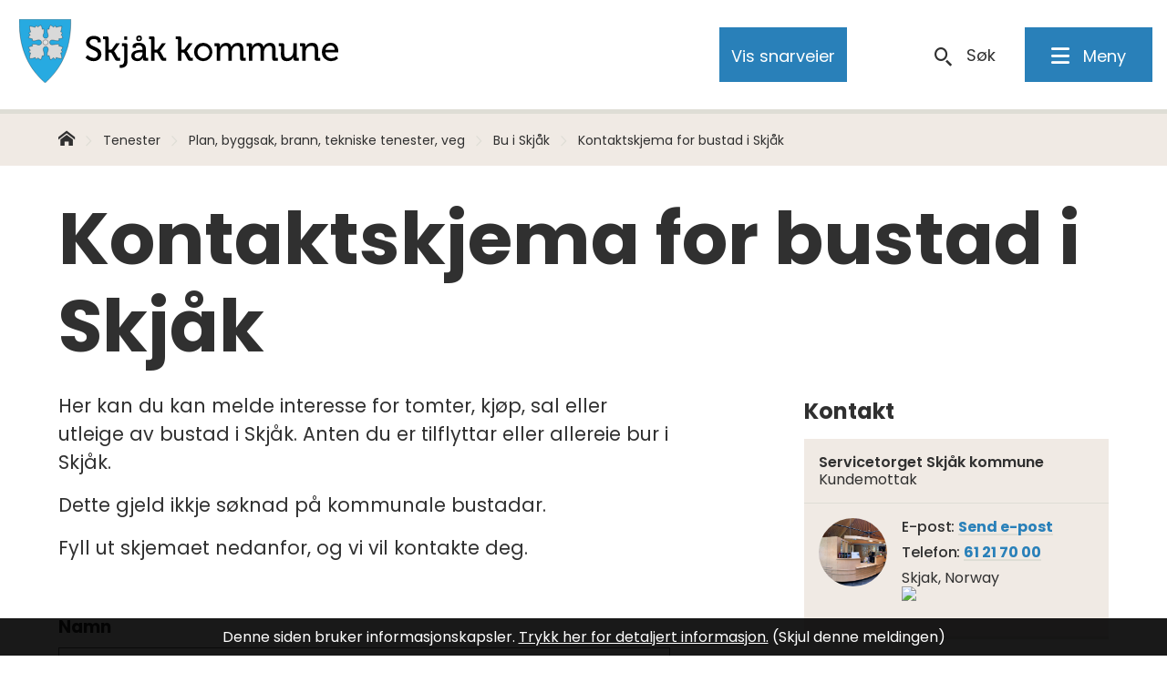

--- FILE ---
content_type: text/html; charset=utf-8
request_url: https://www.skjaak.kommune.no/tenester/plan-byggsak-brann-tekniske-tenester-veg/bu-i-skjak/kontaktskjema-for-bustad-i-skjak/
body_size: 25598
content:


<!DOCTYPE html>
<html lang="nb">
<head data-uid="72252:5474"><meta charset="utf-8" /><meta name="format-detection" content="telephone=no" />
        <base href="/">
    <link href="/templates/assets/css/default.css?v=17.10.4387" type="text/css" rel="stylesheet">
<script src="/ClientApp/vanilla/templates/dist/bundle.js?v=17.10.4387" type="module"></script>
<script src="/ClientApp/vanilla/web-component-library/dist/index.js" type="module"></script>
<script src="/clientapp/reactjs-front/shared-components/dist/acos-shared-components.umd.js"></script><link href="/templates/assets/legacy-css/default-typography.css?v=20250526" rel="stylesheet" type="text/css" /><link href="/templates/assets/legacy-css/default-skip-to-links.css?v=20230510" rel="stylesheet" type="text/css" /><link href="https://cdn.jsdelivr.net/npm/remixicon@latest/fonts/remixicon.min.css" rel="stylesheet" /><link href="/templates/assets/legacy-css/default-tabfocus-styles.css?v=20250331" rel="stylesheet" type="text/css" />
<meta http-equiv="X-UA-Compatible" content="IE=edge" />
<!-- Facebook Pixel Code -->
<script>
!function(f,b,e,v,n,t,s){if(f.fbq)return;n=f.fbq=function(){n.callMethod?
n.callMethod.apply(n,arguments):n.queue.push(arguments)};if(!f._fbq)f._fbq=n;
n.push=n;n.loaded=!0;n.version='2.0';n.queue=[];t=b.createElement(e);t.async=!0;
t.src=v;s=b.getElementsByTagName(e)[0];s.parentNode.insertBefore(t,s)}(window,
document,'script','https://connect.facebook.net/en_US/fbevents.js');

fbq('init', '1333696383383851');
fbq('track', "PageView");</script>
<noscript><img height="1" width="1" style="display:none"
src="https://www.facebook.com/tr?id=1333696383383851&ev=PageView&noscript=1"
/></noscript>
<!-- End Facebook Pixel Code -->
<script src="/script/jQuery/jquery-1.12.4.min.js"></script>
<script src="/script/jQuery/jquery-migrate-1.4.1.min.js"></script>






<script src="/script/js/basefunksjoner.js?v=20210408"></script>




<script src="/script/jQuery/jquery.acos.js?v=20102020"></script>


<link type="text/css" rel="stylesheet" href="/clientApp/reactjs-front/tilbakemelding/build/static/css/main.da8afa71.css?v=17.10.4387" />
<link type="text/css" rel="stylesheet" href="/kunde/css/knapper/buttons.css" />
<link type="text/css" rel="stylesheet" href="/css/Knapper/button-icons.css" />
<link type="text/css" rel="stylesheet" href="/Maler/Standard/Handlers/StyleHandler.ashx?bundle=lightbox&portalID=3&sprakID=1&designID=54&v=17.10.4387" />
<link type="text/css" rel="stylesheet" href="/css/deleknapper-v2.css?v=1.1" />
<link type="text/css" rel="stylesheet" href="/Maler/Default/assets/css/themes/default/default.css?v=17.10.4387" />
<link type="text/css" rel="stylesheet" href="/Maler/Standard/Handlers/StyleHandler.ashx?bundle=signature&portalID=3&sprakID=1&designID=54&v=17.10.4387" />
<link type="text/css" rel="stylesheet" href="/design/regionradet_for_nord_gudbrandsdal/gudbrandsdalen/v2016/assets/css/skjak.css?v=v17.10.04387" />
<link type="text/css" rel="stylesheet" href="/css/autoSuggest/autoSuggest.min.css?v=20230704" />
<link type="text/css" rel="stylesheet" href="/css/tilbakemelding.css" />

    
    <meta name="viewport" content="width=device-width, initial-scale=1" />
    
    
    
    
<title>
	Kontaktskjema for bustad i Skjåk - Skjåk kommune
</title><link href="/css/css.ashx?style=artikkel" rel="stylesheet" type="text/css" /><link href="/css/css.ashx?style=login" rel="stylesheet" type="text/css" /><link rel="shortcut icon" href="~/kunde/favicon.ico"/>
<meta name="description" content="Her kan du kan melde interesse for tomter, kjøp, sal eller utleige av bustad i Skjåk. Anten du er tilflyttar eller allereie bur i Skjåk.Dette gjeld ikkje søknad på kommunale bustadar. Fyll ut skjemaet nedanfor, og vi vil kontakte deg." />
<meta name="keywords" content="Bustad, kommunale-bustad" />
<meta name="language" content="nb" />


            <style>
                body.has-page-title:has(.js-content-title) {
                    .js-content-title {
                        display: none !important;
                    }
                }
            </style>
         <meta name="twitter:card" content="summary" /><meta name="twitter:title" content="Kontaktskjema for bustad i Skjåk" /><meta name="twitter:description" content="Her kan du kan melde interesse for tomter, kjøp, sal eller utleige av bustad i Skjåk. Anten du er tilflyttar eller allereie bur i Skjåk.Dette gjeld ikkje søknad på kommunale bustadar. Fyll ut skjemaet nedanfor, og vi vil kontakte deg." /><meta name="acos-cmscontext" content="w100$o14551$m5474$sl0" />
</head>
<body lang="nb">
    
    
    
    
    <div aria-label="Snarveier " role="navigation">

	<ul class="il-skip-to-links hidden">

		<li class="il-skip-to-link-item"><a class="il-skip-to-link" href="#contentInnhold">Hopp til innhold</a></li>
		<li class="il-skip-to-link-item"><a class="il-skip-to-link" href="#contentHovedmeny">Hopp til meny</a></li>
		<li class="il-skip-to-link-item"><a class="il-skip-to-link" href="#contentSok">Hopp til søk</a></li>

	</ul>
</div>

    

    
    
    <form method="post" action="/tenester/plan-byggsak-brann-tekniske-tenester-veg/bu-i-skjak/kontaktskjema-for-bustad-i-skjak/" id="aspnetForm" class="no-script lukket-undermeny rightColumn not-transportside underside js-page-name--skjak">
<div>
<input type="hidden" name="__VIEWSTATE" id="__VIEWSTATE" value="Cu3xfdpaaR5uA4yWHOvQqODI4i6zxcTIQZAmj90BYR8hkJXsJRWjTlUUNh64kgxbfCnaiINHLrEa+FzDtqKsS8yZkFwjCDs1Fx/3JCr25qVnZMZAiVZ6ZU2Dc8Mt2kJLh+spm5xfAvzgkB4XiS6Ih2xVJ4aVpCbFqb8XcVHy3RYYM8zutW1xg66/wwwQWaM4UG+gkquTzbCs2adx/Wb02HSa74n8fCm9wPtHCOW1tuN1wNxtwQ5miPIjhdIbzTBGghmb30UMVrD4NnB92XWOlko0vJAmb48nuAA1i13uzzel7Q6Wx2bXXHidXU/UwDRs7u6X29ftG1QudU2a4SBjEAi0Ffw0ildFAPpdxoj1B9Jn1uG/3/jPUUO6SfqsAzJhf+Pzj/GsUjElQZQMT2LGYuzesdYEsN+3KFCBp8wfvWCYGsslU8o03lsLI6fy+LVPilO3fdepTbjSeztaF31G0pcZlzTTrz4I46kXIEPD/FP0D78lxDXoytx3FOmVXiUuHbaFOWJLI2Ver++vE0qeemXWTlrvadO2oxqmgXsaJzdd6jQMsVjup1aOdH0SG8nNMPPLdXUsBKwdF5ETOsjZ++VxkbxIwjtuCpi9a9pkgQ7yM2rAynGmD4ta2etPM0Yd/0BoMcbMd2bYKage9lQN4hM2T02VXIYrdmztmdi8agJDQHIMIsH2pHztPyF20h9yJLI33L+ymBb1mk7N4di5O6zQCEXBIsJv9s/NASJ0aoKDhqdjEJcUQ5/+hvvxjMaFpThSxnP50cDaK5D2Ewl8j49jr89SDMw2G9nBay3QSg5xM7IstClJXlJ2xQG4wZGt0Hd/51Swwv6FUioCJSt9ORfNZVpAMyNLQNgH6ZRr70p3S5HQPv1uJ4GbuDWtuAp2D726X7WhBQ2j9ghxKYVSAmPfyMsUvqpLe/a1d3hAMNErE0kgnxgIOdMcmXY31DWgYcfaAWD+9075lx/qMmM2hJ1B0ndv9Pw2pC/1yzR2L2bnCu+4HeWOkPrD1AhnNeyTZCS8V1so/C+3r5q7QJN9wBBnVcTLsdL/4CN0xe4KJQ40ksZDvvjzrlTs4+ytqGCdtktOTERSnDpkB5wmMAPSNNk3WZW5sno7A/420FQv+M0JmDrWf1pXTwz61W9q3plyk2mFpQRCFoz0wi+tr0v3vXcoih3pWBz/zgITtupvzq0B/Yx55QSGngIofQiTX7Y2JMRKfyA8xDNooDsLukya1Vo+zBwFuFqYZect/[base64]/qNQY59bv9Akt35INDF2edBjenAMhgc4PaYjFSSen+RoxWurUiRFpFyJko8bGFDvW2jnuEJwMlRuQVqF3sNT2Cl1nWADg5M+3LDe9HXWubiDqh1emiTaIjS+HO5K86RKCircTN7UW3lmBbt+6EXVFCJp/OZE5kMYjuuFuALWFNw2+RRZqjY8h256pgP/sWkpvU2sx8uvjfgpDyGtZMJFalANN6E0nDIFvSTq94k8DHsYuakDC8fb/TGhb3x2uxDpny2Ke6LgpNbuzBnCbTS4Of7SmmZbw/rcKgVbpdUkTg85QtACgpfg03s8Mzmtl/VPVMUUREPmQApBbxowIlI05gKqL/g4duZ6ltMsJQrrvTErCFDNWOxFZ/RVUq2oT+5SRZJ8huanzKdZy0eJoYgT/dYQh88l9SnsvLTZckjH/U1gQhcB4AUOCgaXDcRDOJ9wqbIKlBhUW6A3z1X7LHO2HwjhVWsLbAT6iZVskWZLLVgWxn5eojruAvP8hKq7jH/XNQG/ZRlwcV65UBvJDZRwjsSTVuGmZ+ozFcdueBx7m4DlVrTe22IE6hQqm/Kmb7DLvTdZ2CyXYdzwg/ecEVoMlD9H9NyUyWhzzSGHKqjyK0ZlJYmDzPz9Dx/QcAWkayyZvv1ROCz6q4BcXOWInbwtDgLeQquc0x+fNCtbo9sebs5tm4dWlAoWs7Rh1z7XGgBnaO1U028/FGyYSciVuNImH0K7MqW2OkYk+gIG8LjTOgRzh2Uus8I6bClLa3b3/qud7nEINy4gG+v4XkFt6jIwQ/4//Y2z/iIeTqVUCsCVPPRkQ11JcC/S+CTtbEHTAmxn7f8rVDRt4VI42GS24skkRvocCriI4+siIf8JSl6gBJKq0DWb4IQjKF0e8qYwjhtFuv8lcY60jmWJuR2FDDdC/gs7cmbCZtYiRg1fi3qFrESHUAqI0DC77jL+wpFDTegfZmmTh0vQpvD66oGLBc+24Btgzm2a/qwDqKkjW1/dYjQk1ilweyP10TD3O2E2WL5hq9MvbPQnXWA5d34q7sHbXSSDJkn8LpMdFiT65uJNQAV+cCgGZzxivVVKzbHku0L58tmuqNF9paBc+vHWwcNENwKHectqqXhCV6/rAPrskaUZ/[base64]/[base64]/MKCttres33K/Jxuk8vvsfCgb1GYAGpTvoi2p0LQntB4P3HojAkyjiDnpswdl/omR5YZZbBHHkGAgc1O1D8mrQxlpghNNdwuIVSyxVmBVEMpNW0Mi7YhMwpXO9b5IqJS0p4GBjawjEE21yqgvFFb/+Jc41046PCYUcIBIY07xehwB9ZuPLm6lLQ+FJYzGtMucdrr5CgxncB/YZBiSk+ap26ucYhfANHMDvLQ5OipnqB1x1yT0yjH2f8qycJlkQg0d+heLv34q4D2ZUqTvaGn62FsvmqNwW3iKuGXWU4tMm6JhkNkSyu61Mm+Ipq4wXdlh5Nu6KDOnHsizVc8BMwuuqyS5lwYWjOeeXb8WjKfVfAbM8RSYiArrMqy+hWUcQQdLEl+kOEnpkme/GS5/7K8Vny8TjGAvIEYpmobmWOA1inxjJqy3GmuatBcAIPPDd5+A2AVGpFkccxw7XmwG6apFgRrEV2gaFVU71E96jv/iUlbMw4Pn3lWwc9U6s3On1Yxh+n6EPHI07JwEKXtmC1jXARm1OvdRPNF6kmGf5p7gx5vZ6w4XikmnnVnR5rTyh0Rpc0b4O8znbbntBN+L12CPFRIVqZznEJevsnatpF6yCvlpomKcPRHjFaHboTMptd8ttjDNldeMAZvCRPyw5NLtC/LI821XJtHfUgg83vub9PoQqmeT4y0iAhxxPRvu5uIwRrfgeKsCso6FQ4d0+k7KhuVB5M42hh6dSFGLua5qYRQ+dhiO2FARwcJ80yK7Wqya3QOBUnE+jY+nDzbCPFTLsjVjv/UWj69vdu4BsW5DraeJqdnh7hpvvs0IyiXveAY3KX97r5IiFJps7+1CHo73n1hnsZaXVMR8yjBYxmVg3E5ITrgDOx2fTtC5vwjNh1Et/+Brwwne3rsftsK7mY8u6h1So4ySdcKDnm2bnTxgmgzJsnnfhVCMRDg5gsubfOCflkRccZi/D0A9uh+kB4sCUU2Jx8nZSvXQj49qW9v6vs/nrmwEC9KVrrUNCveP7+ZcHK14fN97kB6YEzj9gTpbq5Oicw4TvyWcdIeBRNKfypSb2lJQRPYwq9C0n4lXJgFM3xwYhTEb3yCVTLyZbGcwcVJSTeQht21nBT/XhTMrZTWPPL/c63lLM69C2g2NLdf6Qt5GluUi8DsJSIGiAE3s8zQ4GrmEL3eKOd+7gA1/5fBVsEJZDEYZW1OERNLnfDwl0Ugtt2XPMn4tkx/Dv3bu4L7zYrFohuvUL86kI8QO3M178kKlwRCwzfgTx4g+g/0vCTG96OKO9a8GJpzdi9iqhHXY53rElCfs6qdJtSDiZT46nAAfcFA/IyjBnpOuKzbDA/2S0iPsqzMEh65/kKTveYEtmYzy3WJ6+ZjF9Knc0CTTxRosZXurd0/1iTFSF/Lr0XAYJJySMroADiLhYrBQ+erYDo0wIr7BMCbFkWp05SPaZy6D90VFKREuCXD1LjPQKA2y8HJnH7aOqv7aBvb4JUlk4BzJPMjuzMvDvQv7OTKd6tykMLPsRUl1+bbrb6N0WIjAmUavWtfesEkS+mc07745szd0Sf2AxztzDFRn/hNHdg22tINTSx2mUZJkk+mGmeM8VPvEYI93eJUdpjYl/KdQcYfBhItNrC8Bmf5P8nAeS9TDlrnqTZMmIoyC08+4FVXKCf/W5w58CE8H796gVAUjxbVhrE4x30pC0TixuJGNZRp4keMpGgc41HOO1cQ5HTozRxrEvXTuIzabt4V65aKTKG8Rudi080f3dIuOMuwiU+KFGDgRvBqcbDItdX0lE/4rU+iVuCOPPDM4GO+iREmNSIf4P1ME8UbGYvK1kEsSCw+7ZBMtVb+X04fBBrejM3rLc7ZOC8rvYAnNyuYQHzbUdAp/qe0ut+RJs8v9Ga8QNSO5jo4+j+t4TJORpkB9gSqEihXI1104dQVDiVdqOnKf+jxA5/KNAbG67IDdDck7XDtzJbfhQNn8w2H/SCk880e1mlwKDINoHkAHfKHeQQHcXotLWTDAxf/Ozm0j2vtD3sujWXEB5NIogmGKX+MhOJDPbtwIhWwNWhy+SfiYhTOw1195MUctRvZgbU4Fv4QN6+qfhLroaKBtnK6Nr8otTaBd2odOjUereJf8FhAs/NeQGgMWOJ0/wG+9HB8mEcMlp7RHBRg/[base64]/Q0tbej/ouDbWrywR6nB51pmNacnN8vwbb9FVhWOWHYhb8uwVw1FkcLIltn62b3buWHsPwyY9+C/V5IWnbytOzHRLAfXo03JJxn5Hsz9cdTjiR7fwBLBLKiAP2n15DgY4k+s+uQ+L2B8fHsNkwSII7KYUdPkcmCyyLQb1V8VRbAL+rvLDAEBzbiDAwsqrvYBMofh9HUyDrROorWXMKwpb3BLCx3uWUw3eu/[base64]/g6FfYC+cLym7XpCMxvY9KYtql0YFuOnhP3uJuN1Yh7WO7+ZSjFUhdxmyNzElXkj9xS27PnVaJf/6BPr9oW7zh92R4YwXGeLkdUgNmKjEK4FtqK3CiwMzj2C2AFU+cexvwF8P26+aghRb/xfLdq2vpKAfD9d06S4gPPrVHsKqQua5dT1u3XTNSt1TTAyzmPlTc2f3xdACAQvIzAXsloO+qy726DktePzpqyh2CxLGydflmSeTJ01DwjIAMXUeewgTBF+8E4C1NT5q4Z2wpSXUIajVHCKNxBjAAv/YietsO5+mNIn5gqkGgRUTPLEArQoDpubboMn1oUIrRkVb3pjspnBa0AxChN/ApVMgdIrrcZZJMHSFE0OlXSMI5/Y6mWlWO/eqcbwj9pYMLIhbK9CUFXMfXscCwXL5L3Z7j30MXntyFlX1bGIufHjHrhZ61nS3aebYusr8HotgAJBtRQxmIBP7Iw8oGvdYTCLNQoxFNleE5fN/h0IzCps+vAl6l9w7d6nDui6m8C9Z+PNzTlahg2dBXVUuGAjQVjllmpsUB3iWpC2sboi9GKUzTJff0s7QLT3nBWo2b9m1XSCGI+RHkmMu6piS+HXnV5kqVe7GkfnTiZ+2dtwCHPSu6bQEXyTdJX8mmy/hOmMkMCJ7H8cLqFXGAxPGy8+0LVBwUtAWY+BPW7LZHjD/bt6PLR8e+//0uq9c9+zl43p3TpGrrjeZT2aNY/XFnFzGbDJjuy2/QGfJdnK2zzaAAYmZCp7lbajgLloHDLGZbFuIg8RDkNGnGXVdvtRbOjDIZV/1Lopu7UfCl6xB3/cmmllhFyyp5UpaXl0iAYSMLXHSF2KV373AbyPvdBy7d6STQqZaddqXEr80EoHgfNdw/MiB0f5chExzZZuSff1R" />
</div>

<script type="text/javascript">
//<![CDATA[
var theForm = document.forms['aspnetForm'];
if (!theForm) {
    theForm = document.aspnetForm;
}
function __doPostBack(eventTarget, eventArgument) {
    if (!theForm.onsubmit || (theForm.onsubmit() != false)) {
        theForm.__EVENTTARGET.value = eventTarget;
        theForm.__EVENTARGUMENT.value = eventArgument;
        theForm.submit();
    }
}
//]]>
</script>


<script src="/WebResource.axd?d=yxOriQvrB53cHDI_fK5qEDROwlt6o8gKq9hob04gOCkhyAGzDV45qbXrkF3lju-SNpuIGOUxzpSIy4E0beQw7-C5MEefeEC7G2b4c3cybjQ1&amp;t=638901608248157332" type="text/javascript"></script>


<script type="text/javascript">
//<![CDATA[
function addLoadEvent(func) {
var oldonload = window.onload;
if (typeof window.onload != 'function') {
window.onload = func;
} else {
window.onload = function() {
if (oldonload) {
oldonload();
}
func();
}
}
}   
//]]>
</script>

<div>

	<input type="hidden" name="__VIEWSTATEGENERATOR" id="__VIEWSTATEGENERATOR" value="517745F4" />
	<input type="hidden" name="__SCROLLPOSITIONX" id="__SCROLLPOSITIONX" value="0" />
	<input type="hidden" name="__SCROLLPOSITIONY" id="__SCROLLPOSITIONY" value="0" />
	<input type="hidden" name="__EVENTTARGET" id="__EVENTTARGET" value="" />
	<input type="hidden" name="__EVENTARGUMENT" id="__EVENTARGUMENT" value="" />
	<input type="hidden" name="__VIEWSTATEENCRYPTED" id="__VIEWSTATEENCRYPTED" value="" />
	<input type="hidden" name="__EVENTVALIDATION" id="__EVENTVALIDATION" value="ONRNP0egNd2U5Saluf7UzTKuFtOJWAnRqeXblTZf8DzdLWh0+K20+4p4K41AoyoFK+KnoLPuZ28aujc70yuNd1cjHwfB7qqnj43LMFMwkVuc2Ip+M2W1z9dahCb9ugMCY9AmK43iGsgyo2jaV/AaChzY0KMxpd8Df65uyfmiWCxkbSEia/VoCsn24gbNTDQ+9KzbdjT9H4ZN/yAncJaGzVPylRR6KUKncb++l/BLrjXbn/DW70tD7K6ewMa7ax/qUEXd0dcb6/UniBL/JKsAzw==" />
</div>
        
        
            <header id="header">
                <div id="headerContent">
                    <h1 id="logo">
                        <a id="ctl00_ctl00_ctl00_ctl00_innhold_hlDefault" href="/">
                                <span id="defaultLogo">
                                    <img src="/design/regionradet_for_nord_gudbrandsdal/gudbrandsdalen/v2016/assets/images/skjak-logo.svg"
                                        role="presentation" alt="Skjåk kommune" />
                                </span>
                            
                            <span class="title">
                                Skjåk kommune</span>
                        </a>
                    </h1>
                    <ul id="navigation">
                        
                            <li>
                                <div id="topMenu">
                                    <!-- Start sone -->
<div id="Sone2002" class="zone Zone webPartZoneVertical">

	<div class="webPart" id="ctl00_ctl00_ctl00_ctl00_innhold_ctl01_WebpartId_145">
		<div class="webPartInnhold">
			<!--Fromcache-->
<ul class="vListe"><li class="toplevel"><a href="https://www.skjaak.kommune.no/om-skjak-kommune/webkamera/" data-id="26118" class=""><span>Web kamera</span></a></li><li class="toplevel"><a href="#" data-id="2328" class=""><span>Kontakt oss</span></a><ul><li class="niva1"><a href="https://www.skjaak.kommune.no/om-skjak-kommune/servicetorget/" data-id="2330" class=""><span>Servicetorget</span></a></li><li class="niva1"><a href="https://www.skjaak.kommune.no/om-skjak-kommune/tilsette-i-skjak-kommune/" data-id="2331" class=""><span>Tilsette i Skjåk kommune</span></a></li><li class="niva1"><a href="https://www.skjaak.kommune.no/om-skjak-kommune/viktige-telefonar/" data-id="2333" class=""><span>Viktige telefonar</span></a></li><li class="niva1"><a href="https://www.skjaak.kommune.no/om-skjak-kommune/edialog-sikker-innsending-av-brev-og-dokument/" data-id="67624" class=""><span>eDialog</span></a></li><li class="niva1"><a href="https://skjema.no/skjaak" target="_blank" data-id="13622" class=""><span>Søknadsskjemaer</span></a></li><li class="niva1"><a href="https://www.skjaak.kommune.no/om-skjak-kommune/vare-kommunikasjonskanalar/" target="_blank" data-id="63376" class=""><span>Våre kommunikasjonskanalar</span></a></li><li class="niva1"><a href="https://www.skjaak.kommune.no/om-skjak-kommune/organisasjonen-skjak-kommune/" target="_blank" data-id="73196" class=""><span>Organisasjonen Skjåk kommune</span></a></li></ul></li><li class="toplevel"><a href="https://prod01.elementscloud.no/publikum/961381096_PROD-961381096/" target="_blank" data-id="2334" class=""><span>Postlister</span></a></li><li class="toplevel"><a href="https://www.skjaak.kommune.no/om-skjak-kommune/for-tilsette-internt/" data-id="2583" class=""><span>For tilsette(intern)</span></a></li><li class="toplevel"><a href="#" data-id="2316" class=""><span>Lesehjelp</span></a><ul><li class="niva1 js-contrast"><a href="#" data-id="2317" class=""><span>Kontrast</span></a></li><li class="niva1 js-fontsize"><a href="#" data-id="2319" class=""><span>Større skrift </span></a></li><li class="niva1 js-leseweb"><a href="http://skjaak.kommune.no/aktivertaleweb.ashx" data-id="2320" class=""><span>Lytt til teksten</span></a></li></ul></li><li class="toplevel toggle-translate-button js-toggle-translate"><a href="#" data-id="4613" class=""><span>Translate</span></a></li><li class="toplevel"><a href="https://www.skjaak.kommune.no/tenester/politikk/kommunetv/" target="_blank" data-id="70055" class=""><span>KommuneTV</span></a></li></ul>
		</div>
	</div>

</div>
<!-- Slutt sone -->
                                </div>
                            </li>
                        
                            <li>
                                <div class="translate__container">
                                    <!-- Start sone -->
<div id="Sone2003" class="zone Zone webPartZoneVertical">

	<div class="webPart" id="ctl00_ctl00_ctl00_ctl00_innhold_ctl02_WebpartId_373">
		<div class="webPartInnhold">
			

<cc-cookie-consent-conditional-content-component categories="3,4" identifier="3">
    <template data-template="acceptedBodyContent">
        <div id="google_translate_element" class="notranslate skiptranslate"></div>
        <script>
            function googleTranslateElementInit()
            {
                try {
                    new google.translate.TranslateElement(
                    {
                        pageLanguage: 'no',
                        includedLanguages: '',
                        layout: google.translate.TranslateElement.InlineLayout.SIMPLE,
                        multilanguagePage: true,
                        autoDisplay: false
                    }
                    , 'google_translate_element');
                } catch (e) {
                    console.error('Google Translate initialization error:', e);
                }
            }
        </script>
        <script src="https://translate.google.com/translate_a/element.js?cb=googleTranslateElementInit" async defer></script>
    </template>
    <template data-template="rejectedBodyContent">
        <!-- Google Translate lastes ikke når cookies er avslått -->
    </template>
</cc-cookie-consent-conditional-content-component>
		</div>
	</div>

</div>
<!-- Slutt sone -->
                                </div>
                            </li>
                        
                        <li>
                            <a id="searchBoxToggle" href="#"><span>Søk </span></a>
                        </li>
                        <li>
                            <a name="contentHovedmeny"></a>

                            <a id="mainMenuToggle" href="#"><span>Meny</span></a>
                        </li>
                    </ul>
                </div>
            </header>
        
        <nav id="mainMenu">
            <!-- Start sone -->
<div id="Sone100000" class="zone Zone webPartZoneVertical">

	<div class="webPart accessible-title" id="ctl00_ctl00_ctl00_ctl00_innhold_ctl03_WebpartId_146">
		<div class="webPartInnhold">
			<!--Fromcache-->
<ul class="vListe"><li class="toplevel"><a href="https://www.skjaak.kommune.no/" data-id="1204" class=""><span>Skule og barnehage</span></a><ul><li class="niva1"><a href="https://www.skjaak.kommune.no/tenester/skule-og-barnehage/skjak-barne-og-ungdomsskule/" data-id="1313" class=""><span>Skular i Skjåk</span></a><ul><li class="niva2"><a href="#" data-id="1314" class=""><span>Skjåk ungdomsskule</span></a></li></ul></li><li class="niva1"><a href="https://www.skjaak.kommune.no/tenester/skule-og-barnehage/kommunale-barnehagar-i-skjak/" target="_blank" data-id="1318" class=""><span>Barnehagar i Skjåk</span></a></li><li class="niva1"><a href="https://www.skjaak.kommune.no/tenester/skule-og-barnehage/lom-og-skjak-kulturskule/" target="_blank" data-id="1319" class=""><span>Lom og Skjåk kulturskule</span></a></li><li class="niva1 view-all"><a href="https://www.skjaak.kommune.no/tenester/skule-og-barnehage/" target="_blank" data-id="2708" class=""><span>Alt om Skule og barnehage</span></a></li></ul></li><li class="toplevel"><a href="https://www.skjaak.kommune.no/" data-id="1216" class=""><span>Næring</span></a><ul><li class="niva1"><a href="https://www.skjaak.kommune.no/tenester/naring-landbruk-og-miljo/lom-og-skjak-landbrukskontor/" data-id="2883" class=""><span>Landbruk</span></a></li><li class="niva1"><a href="https://www.skjaak.kommune.no/$menyid?491&amp;MId1=42" target="_blank" data-id="2884" class=""><span>Skogbruk</span></a></li><li class="niva1"><a href="https://www.skjaak.kommune.no/tenester/naring-landbruk-og-miljo/naringsutvikling/" target="_blank" data-id="2885" class=""><span>Næringsutvikling</span></a></li><li class="niva1 view-all"><a href="https://www.skjaak.kommune.no/tenester/naring-landbruk-og-miljo/" data-id="2886" class=""><span>Alt om næringsliv</span></a></li></ul></li><li class="toplevel"><a href="https://www.skjaak.kommune.no/" data-id="1208" class=""><span>Helse og meistring</span></a><ul><li class="niva1"><a href="https://www.skjaak.kommune.no/tenester/helse-og-meistring/legekontor/" data-id="3542" class=""><span>Skjåk legekontor</span></a></li><li class="niva1"><a href="https://www.skjaak.kommune.no/$menyid?472&amp;MId1=42" data-id="3543" class=""><span>Helsestasjon</span></a></li><li class="niva1"><a href="https://www.skjaak.kommune.no/tenester/helse-og-meistring/skjakheimen-sjukeheim/" data-id="3544" class=""><span>Skjåkheimen</span></a></li><li class="niva1 view-all"><a href="https://www.skjaak.kommune.no/tenester/helse-og-meistring/" data-id="3545" class=""><span>Alt om Helse og meistring</span></a></li></ul></li><li class="toplevel"><a href="https://www.skjaak.kommune.no/" data-id="1211" class=""><span>Økonomi</span></a><ul><li class="niva1"><a href="https://pub.framsikt.net/2026/skjaak/bm-2026-gebyrliste2026#/" data-id="4306" class=""><span>Gebyroversikt</span></a></li><li class="niva1"><a href="https://www.skjaak.kommune.no/tenester/okonomi/okonomiplan-og-budsjett/" data-id="4307" class=""><span>Økonomi</span></a></li><li class="niva1"><a href="https://www.skjaak.kommune.no/$menyid?524&amp;MId1=42" data-id="4308" class=""><span>Skatt og likning</span></a></li><li class="niva1 view-all"><a href="https://www.skjaak.kommune.no/tenester/okonomi/" data-id="4309" class=""><span>Alt om Økonomi og Skatt</span></a></li></ul></li><li class="toplevel"><a href="https://www.skjaak.kommune.no/" data-id="3214" class=""><span>Innvandring</span></a><ul><li class="niva1"><a href="https://www.skjaak.kommune.no/tenester/innvandring/introduksjonsprogram/" data-id="3215" class=""><span>Introduksjonsprgram</span></a></li><li class="niva1"><a href="https://www.skjaak.kommune.no/$menyid?962&amp;MId1=42" data-id="3216" class=""><span>Bufellesskap</span></a></li><li class="niva1"><a href="https://www.skjaak.kommune.no/tenester/innvandring/vaksenopplaring/" data-id="3217" class=""><span>Vaksenopplæring</span></a></li><li class="niva1 view-all"><a href="https://www.skjaak.kommune.no/tenester/innvandring/" data-id="3218" class=""><span>Alt om Innvandring og Integrering</span></a></li></ul></li><li class="toplevel"><a href="https://www.skjaak.kommune.no/" data-id="1212" class=""><span>Politikk</span></a><ul><li class="niva1"><a href="https://www.skjaak.kommune.no/tenester/politikk/kommunestyre/" data-id="3165" class=""><span>Kommunestyre</span></a></li><li class="niva1"><a href="https://www.skjaak.kommune.no/tenester/politikk/formannskap/" data-id="3166" class=""><span>Formannskap</span></a></li><li class="niva1"><a href="https://prod01.elementscloud.no/publikum/961381096_PROD-961381096/Dmb" data-id="3167" class=""><span>Møteplanar</span></a></li><li class="niva1 view-all"><a href="https://www.skjaak.kommune.no/tenester/politikk/" data-id="3168" class=""><span>Alt om Politikk</span></a></li></ul></li><li class="toplevel"><a href="https://www.skjaak.kommune.no/" data-id="1213" class=""><span>Natur og miljø</span></a><ul><li class="niva1"><a href="https://www.skjaak.kommune.no/tenester/natur-klima-og-miljo/naturforvaltning/" target="_blank" data-id="4328" class=""><span>Naturforvaltning</span></a></li><li class="niva1"><a href="https://www.skjaak.kommune.no/tenester/natur-klima-og-miljo/renovasjon/" data-id="4329" class=""><span>Renovasjon</span></a></li><li class="niva1"><a href="http://ngr.no/hjem/skjak/" data-id="4330" class=""><span>NGR</span></a></li><li class="niva1 view-all"><a href="https://www.skjaak.kommune.no/tenester/natur-klima-og-miljo/" data-id="4331" class=""><span>Alt om Natur og miljø</span></a></li></ul></li><li class="toplevel"><a href="https://www.skjaak.kommune.no/" data-id="1207" class=""><span>Kultur, idrett og fritid</span></a><ul><li class="niva1"><a href="https://www.skjaak.kommune.no/tenester/kultur-idrett-og-fritid/skjak-folkebibliotek/" data-id="2947" class=""><span>Skjåk Folkebibliotek</span></a></li><li class="niva1"><a href="https://www.skjaak.kommune.no/tenester/skule-og-barnehage/lom-og-skjak-kulturskule/" data-id="2948" class=""><span>Kulturskule</span></a></li><li class="niva1"><a href="https://www.skjaak.kommune.no/tenester/kultur-idrett-og-fritid/svommehall-og-idrettsanlegg/skjak-svommehall/" data-id="2949" class=""><span>Svømmehall</span></a></li><li class="niva1 view-all"><a href="https://www.skjaak.kommune.no/tenester/kultur-idrett-og-fritid/" data-id="2950" class=""><span>Alt om Kultur og Fritid</span></a></li></ul></li><li class="toplevel"><a href="https://www.skjaak.kommune.no/" data-id="4597" class=""><span>Plan, byggesak,  og eigedom</span></a><ul><li class="niva1"><a href="https://www.skjaak.kommune.no/tenester/plan-byggsak-brann-tekniske-tenester-veg/kommunale-vegar-i-skjak/" data-id="4598" class=""><span>Kommunale vegar</span></a></li><li class="niva1"><a href="https://www.skjaak.kommune.no/tenester/plan-byggsak-brann-tekniske-tenester-veg/vatn-og-avlop/" data-id="4599" class=""><span>Vatn og avløp</span></a></li><li class="niva1"><a href="https://www.skjaak.kommune.no/$menyid?558&amp;MId1=42" data-id="4600" class=""><span>Brann og beredskap</span></a></li><li class="niva1 view-all"><a href="https://www.skjaak.kommune.no/tenester/plan-byggsak-brann-tekniske-tenester-veg/" data-id="4601" class=""><span>Alt om Plan, byggesak, brann og tekniske tenester</span></a></li></ul></li><li class="toplevel"><a href="https://www.skjaak.kommune.no/" data-id="4253" class=""><span>Om Skjåk kommune</span></a><ul><li class="niva1"><a href="https://www.skjak.no/" target="_blank" data-id="4256" class=""><span>For turistar</span></a></li><li class="niva1"><a href="https://www.skjaak.kommune.no/om-skjak-kommune/soknadsskjema/" data-id="4255" class=""><span>Elektroniske søknadsskjema</span></a></li><li class="niva1"><a href="https://www.skjaak.kommune.no/om-skjak-kommune/servicetorget/" data-id="4254" class=""><span>Kontakt oss</span></a></li><li class="niva1 view-all"><a href="https://www.skjaak.kommune.no/om-skjak-kommune/" data-id="4257" class=""><span>Alt om Skjåk kommune</span></a></li></ul></li></ul>
		</div>
	</div>

</div>
<!-- Slutt sone -->
            <!-- Start sone -->
<div id="Sone100001" class="zone Zone webPartZoneVertical">

	<div class="webPart" id="ctl00_ctl00_ctl00_ctl00_innhold_ctl04_WebpartId_323">
		<div class="webPartInnhold">
			<!--Fromcache-->
<ul class="vListe"><li class="toplevel"><a href="https://www.skjaak.kommune.no/om-skjak-kommune/webkamera/" data-id="26118" class=""><span>Web kamera</span></a></li><li class="toplevel"><a href="#" data-id="2328" class=""><span>Kontakt oss</span></a><ul><li class="niva1"><a href="https://www.skjaak.kommune.no/om-skjak-kommune/servicetorget/" data-id="2330" class=""><span>Servicetorget</span></a></li><li class="niva1"><a href="https://www.skjaak.kommune.no/om-skjak-kommune/tilsette-i-skjak-kommune/" data-id="2331" class=""><span>Tilsette i Skjåk kommune</span></a></li><li class="niva1"><a href="https://www.skjaak.kommune.no/om-skjak-kommune/viktige-telefonar/" data-id="2333" class=""><span>Viktige telefonar</span></a></li><li class="niva1"><a href="https://www.skjaak.kommune.no/om-skjak-kommune/edialog-sikker-innsending-av-brev-og-dokument/" data-id="67624" class=""><span>eDialog</span></a></li><li class="niva1"><a href="https://skjema.no/skjaak" target="_blank" data-id="13622" class=""><span>Søknadsskjemaer</span></a></li><li class="niva1"><a href="https://www.skjaak.kommune.no/om-skjak-kommune/vare-kommunikasjonskanalar/" target="_blank" data-id="63376" class=""><span>Våre kommunikasjonskanalar</span></a></li><li class="niva1"><a href="https://www.skjaak.kommune.no/om-skjak-kommune/organisasjonen-skjak-kommune/" target="_blank" data-id="73196" class=""><span>Organisasjonen Skjåk kommune</span></a></li></ul></li><li class="toplevel"><a href="https://prod01.elementscloud.no/publikum/961381096_PROD-961381096/" target="_blank" data-id="2334" class=""><span>Postlister</span></a></li><li class="toplevel"><a href="https://www.skjaak.kommune.no/om-skjak-kommune/for-tilsette-internt/" data-id="2583" class=""><span>For tilsette(intern)</span></a></li><li class="toplevel"><a href="#" data-id="2316" class=""><span>Lesehjelp</span></a><ul><li class="niva1 js-contrast"><a href="#" data-id="2317" class=""><span>Kontrast</span></a></li><li class="niva1 js-fontsize"><a href="#" data-id="2319" class=""><span>Større skrift </span></a></li><li class="niva1 js-leseweb"><a href="http://skjaak.kommune.no/aktivertaleweb.ashx" data-id="2320" class=""><span>Lytt til teksten</span></a></li></ul></li><li class="toplevel toggle-translate-button js-toggle-translate"><a href="#" data-id="4613" class=""><span>Translate</span></a></li><li class="toplevel"><a href="https://www.skjaak.kommune.no/tenester/politikk/kommunetv/" target="_blank" data-id="70055" class=""><span>KommuneTV</span></a></li></ul>
		</div>
	</div>

</div>
<!-- Slutt sone -->
        </nav>
        <div id="searchBox" role="search">
            <div id="searchBoxContent">
                <div id="ctl00_ctl00_ctl00_ctl00_innhold_ctl05_pnlSok" onkeypress="javascript:return WebForm_FireDefaultButton(event, &#39;ctl00_ctl00_ctl00_ctl00_innhold_ctl05_btnSearch&#39;)">
	
<div class="js-searchform" data-action-url="/sok.aspx">
    <div id="ctl00_ctl00_ctl00_ctl00_innhold_ctl05_pnlAutoSuggest">
		
        
        
        
        <script>
            $(function () {
                if (typeof window.AutoSuggest !== 'undefined') { 
                    document.querySelector("#ctl00_ctl00_ctl00_ctl00_innhold_ctl05_txtSearch").setAttribute('autocomplete', 'off');
                    AutoSuggest.init(document.querySelector("#ctl00_ctl00_ctl00_ctl00_innhold_ctl05_txtSearch"), {
                        PortalID: 3,
                        SprakID: 1,
                        Token: 'c7f5d0a9e9034c2eb6ab96c103588749',
                        AutoSuggestWordsURL: '/api/presentation/sok/Forslag',
                        DidYouMeanURL: '/api/presentation/sok/ForslagPaAndreOrd',
                        Container: $("#ctl00_ctl00_ctl00_ctl00_innhold_ctl05_pnlSok"),
                        btnSearch: $("#ctl00_ctl00_ctl00_ctl00_innhold_ctl05_btnSearch, #ctl00_ctl00_ctl00_ctl00_innhold_ctl05_btnImageSearch"),
                        oSeResultatFor: ''
                    });
				}
            });
        </script>
    
	</div>
    <a name="contentSok"></a>
	

    <input type="hidden" name="ctl00$ctl00$ctl00$ctl00$innhold$ctl05$hdMId1" id="ctl00_ctl00_ctl00_ctl00_innhold_ctl05_hdMId1" value="44" />
    <input name="ctl00$ctl00$ctl00$ctl00$innhold$ctl05$txtSearch" type="text" id="ctl00_ctl00_ctl00_ctl00_innhold_ctl05_txtSearch" class="js-liten-trigger-search" aria-label="Søketekst" />
    <input type="submit" name="ctl00$ctl00$ctl00$ctl00$innhold$ctl05$btnSearch" value="Søk" id="ctl00_ctl00_ctl00_ctl00_innhold_ctl05_btnSearch" />
    

    <script>
        (function () {

            const input = document.getElementById('ctl00_ctl00_ctl00_ctl00_innhold_ctl05_txtSearch');
            const searchBase = '/sok.aspx';
            const searchUrl = searchBase + (searchBase.includes('?') ? '&' : '?') + 'MId1=44&soketekst='

            if(input) {
                var searchBoxes = document.querySelectorAll('.js-searchform .js-liten-trigger-search');

                if (searchBoxes) {
                    for (var i = 0; i < searchBoxes.length; i++) {
                        var searchBox = searchBoxes[i];

                        if (!searchBox.hasAttribute('data-handled')) {
                            searchBox.setAttribute('data-handled', 'true');

                            searchBox.addEventListener('keydown', function(e) {
                                if (e.which == 13) {
                                    window.location.href = searchUrl + input.value;
                                }
                            });
                        }
                    }
                }

                var submitButtons = document.querySelectorAll('.js-searchform input[type="submit"]');
        
                if (submitButtons) {
                    for (var i = 0; i < submitButtons.length; i++) {
                        var submitButton = submitButtons[i];
                    
                        if (!submitButton.hasAttribute('data-handled')) {
                            submitButton.setAttribute('data-handled', 'true');

                            submitButton.addEventListener('click', function (e) { 
                                e.preventDefault();
                                window.location.href = searchUrl + input.value;
                            });
                        }
                    }
                }
            }

        })();
    </script>
</div>

</div>
            </div>
        </div>


        <a name="contentInnhold"></a>

        
        
        

    
            <div id="upperPageNavigation">
                <div id="upperPageNavigationContent">
                    
                        <div id="breadcrumbs">
                            <div class="breadcrumbsWrapper desktop">
                                
        <span>
            <span class="breadcrumbs__label ">
                Du er her:
            </span>
        </span>
        <ul id="breadcrumb-ctl00_ctl00_ctl00_ctl00_innhold_MidtSone_ucBreadcrumbs" class="breadcrumbs__list js-breadcrumb">
    
        <li class="breadcrumbs__item">
            <a href="https://www.skjaak.kommune.no:443/" 
                >
                <span>Hjem</span>
            </a> 
        </li>
    
        <li class="breadcrumbs__item">
            <a href="https://www.skjaak.kommune.no:443/tenester/" 
                >
                <span>Tenester</span>
            </a> 
        </li>
    
        <li class="breadcrumbs__item">
            <a href="https://www.skjaak.kommune.no:443/tenester/plan-byggsak-brann-tekniske-tenester-veg/" 
                >
                <span>Plan, byggsak, brann, tekniske tenester, veg</span>
            </a> 
        </li>
    
        <li class="breadcrumbs__item">
            <a href="https://www.skjaak.kommune.no:443/tenester/plan-byggsak-brann-tekniske-tenester-veg/bu-i-skjak/" 
                >
                <span>Bu i Skjåk</span>
            </a> 
        </li>
    
        <li class="breadcrumbs__item">
            <a href="https://www.skjaak.kommune.no:443/tenester/plan-byggsak-brann-tekniske-tenester-veg/bu-i-skjak/kontaktskjema-for-bustad-i-skjak/" 
                >
                <span>Kontaktskjema for bustad i Skjåk</span>
            </a> 
        </li>
    
        </ul>
    

<script>

    (function () {

        

        var initialBreadcrumbs = [];

        function createBreadcrumbItem(title, url) {
            var liElement = document.createElement('li');
            liElement.classList.add('breadcrumbs__item');

            var aElement = document.createElement('a');
            aElement.href = url;

            liElement.appendChild(aElement);

            var spanElement = document.createElement('span');
            spanElement.innerText = title;

            aElement.appendChild(spanElement);

            return liElement;
        }

        function initialize() {
            var breadcrumbElements = document.querySelectorAll('.js-breadcrumb');

            if (breadcrumbElements) {
                for (var i = 0, length = breadcrumbElements.length; i < length; i++) {
                    var breadcrumbElement = breadcrumbElements[i];

                    initialBreadcrumbs[breadcrumbElement.id] = breadcrumbElement.querySelectorAll('li');
                }
            }
        }

        document.addEventListener('DOMContentLoaded', function () {
            if (!window.legacyBreadcrumbsInitialized) {
                initialize();

                if (window.eventBus) {
                    window.eventBus.addEventListener('add-breadcrumb-item', function (event) {
                        var breadcrumbElements = document.querySelectorAll('.js-breadcrumb');

                        if (breadcrumbElements) {
                            for (var i = 0, length = breadcrumbElements.length; i < length; i++) {
                                var breadcrumbElement = breadcrumbElements[i];

                                var breadcrumbItemElement = createBreadcrumbItem(event.target.title, event.target.url);

                                breadcrumbElement.appendChild(breadcrumbItemElement);
                            }
                        }
                    });

                    window.eventBus.addEventListener('remove-breadcrumb-item', function (event) {
                        var breadcrumbElements = document.querySelectorAll('.js-breadcrumb');

                        if (breadcrumbElements) {
                            for (var i = 0, length = breadcrumbElements.length; i < length; i++) {
                                var breadcrumbElement = breadcrumbElements[i];

                                if (breadcrumbElement.lastElementChild) {
                                    breadcrumbElement.removeChild(breadcrumbElement.lastElementChild);
                                }
                            }
                        }
                    });

                    window.eventBus.addEventListener('reset-breadcrumb', function (event) {
                        var breadcrumbElements = document.querySelectorAll('.js-breadcrumb');

                        if (breadcrumbElements) {
                            for (var i = 0, length = breadcrumbElements.length; i < length; i++) {
                                var breadcrumbElement = breadcrumbElements[i];

                                breadcrumbElement.innerHTML = '';

                                for (var j = 0; j < initialBreadcrumbs[breadcrumbElement.id].length; j++) {
                                    var breadcrumbItemElement = initialBreadcrumbs[breadcrumbElement.id][j];

                                    breadcrumbElement.appendChild(breadcrumbItemElement);
                                }                           
                            }
                        }
                    });
                }

                window.legacyBreadcrumbsInitialized = true;
            }
        });

    })();

</script> 
                            </div>             
                        </div>
                    
                </div>
            </div>
        
    
        <main id="main">
            <div id="mainContent">
                
    <div id="middleColumn">
        
        
    
    
            <div class="legacy-content-page legacy-content-page--article">
                
<div id="ctl00_ctl00_ctl00_ctl00_innhold_MidtSone_MidtSone_MidtSone_ucArtikkel_ctl00_pnlArtikkel" class="artikkel legacy-content legacy-content--article" lang="nb">
	<article class="artikkel"><header><h1 class="js-content-title">Kontaktskjema for bustad i Skjåk</h1></header><section class="ingress" aria-label="Ingress"><p>Her kan du kan melde interesse for tomter, kjøp, sal eller utleige av bustad i Skjåk. Anten du er tilflyttar eller allereie bur i Skjåk.</p><p>Dette gjeld ikkje søknad på kommunale bustadar.&nbsp;</p><p>Fyll ut skjemaet nedanfor, og vi vil kontakte deg.</p></section><section class="tekst" aria-label="Brødtekst"><!-- Cached at 21.01.2026 10.02.12 (html) 21.01.2026 10.02.12 (content) (2) -->
<bc-webskjema-component class="webskjema-widget" data-webskjema-id="06e896de-2425-4f5e-84af-cf8f571a8473" data-show-title="false" data-header-level="h2"></bc-webskjema-component>
                    <cc-assets-loader-component script-key="webskjema-06e896de-2425-4f5e-84af-cf8f571a8473" script-includes="[{ &quot;url&quot;: &quot;/clientApp/reactjs-front/webskjema/build/static/js/27.f6216d2f.chunk.js?v=17.10.4387&quot;, &quot;append&quot;: false, &quot;isModule&quot;: false },{ &quot;url&quot;: &quot;/clientApp/reactjs-front/webskjema/build/static/js/main.62e9d4d3.js?v=17.10.4387&quot;, &quot;append&quot;: false, &quot;isModule&quot;: false }]" style-includes="[{ &quot;url&quot;: &quot;/clientApp/reactjs-front/webskjema/build/static/css/main.c0dd5223.css?v=17.10.4387&quot;, &quot;append&quot;: false }]"></cc-assets-loader-component>
                </section><div class="InnholdForfatter byline__container">
    <div class="byline">
      <div class="byline__published">
        <div class="byline__edited">
          <div class="byline__edited-date"><span class="byline__edited-date-label">Sist endret</span> <span class="byline__edited-date-value">22.08.2025 13.24</span></div>
        </div>
      </div>
    </div>
  </div></article>
</div>



            </div>
        

        
    </div>
    
        
            <div id="rightColumn">
                <!-- Start sone -->
<div id="Sone13000" class="zone Zone webPartZoneVertical">

	<div class="webPart contact-list-box emnekart-webpart type-person" id="ctl00_ctl00_ctl00_ctl00_innhold_MidtSone_MidtSone_HoyreSone_ctl00_WebpartId_149">
		<h2 class="webPartTittel">
			<span>Kontakt </span>
		</h2><div class="webPartInnhold">
			

<script>if (!"".acr) String.prototype.acr = function() { var s = ""; var i = this.length; while (i > 0) { s += this.substring(i-1, i); i--; } return s; }</script>


        <div class="emnekart-list type-person">
    
        <div class="emnekart-item" data-id="320">
            
            
                
                <div class="person__text">
                    <div class="person__head">
                        <div class="person__name">
                            Servicetorget Skjåk kommune
                        </div>
                        
                            <div class="person__title">
                                <span>Kundemottak</span>
                            </div>
                                            
                    </div>
                    <div class="person__body">
                        
                            <div class="person__image">
                                <div style ="background-image: url('/handlers/bv.ashx/ibd0626e5-e413-412b-8544-f5ecd92ff1f6/w5655/h3813/kac8f62b842b5/img_1794.JPG');"></div>
                            </div>
                        
                        <div class="person__properties">
                            
                                <div class="person__email">
                                    <span class="person__property-label">E-post </span>
                                    <span class="person__property-value"><script>var s ="tsop".acr();var q ="on.enummok.kaajks".acr();document.write("<a href=\"mai");document.write("lto:" + s); document.write("@"); document.write(q);document.write("\"><span>Send e-post<span> Til  Servicetorget Skjåk kommune</span></span></a>");</script></span>
                                </div>
                            
                                <div class="person__phone">
                                    <span class="person__property-label">Telefon </span>
                                    <span class="person__property-value"><a href="tel:61217000"><span>61 21 70 00</span></a></span>
                                </div>
                            
                                <div class="person__info">
                                    <div class="kart kartpunkt object" contenteditable="false" id="62" object-published="true">
<div class="title">Skjak, Norway</div>

<div class="map"><img class="graphic" src="//maps.googleapis.com/maps/api/staticmap?key=AIzaSyAr_KdSvXLLoi2w4g-0QntYpP1Lhw-JCwA&amp;center=61.88304,8.265771&amp;markers=color:red%7C61.88304,8.265771&amp;zoom=17&amp;size=640x400"></img></div>
</div>

<p>&nbsp;</p>

                                </div>
                            
                        </div>
                    </div>
                </div>
            
        </div>
    
        </div>
    
		</div>
	</div>





</div>
<!-- Slutt sone -->
            </div>
        
    

            </div>
        </main>
    
    
    
        <div id="bottomContentBoxes">
            <div id="bottomContentBoxesContent">
                <!-- Start sone -->
<div id="Sone20000" class="zone Zone webPartZoneVertical">

	<div class="webPart" id="ctl00_ctl00_ctl00_ctl00_innhold_MidtSone_ctl02_WebpartId_144">
		<div class="webPartInnhold">
			
    <div id="tilbakemelding"></div>



		</div>
	</div>

	<div class="webPart" id="ctl00_ctl00_ctl00_ctl00_innhold_MidtSone_ctl02_WebpartId_347">
		<div class="webPartInnhold">
			
        <div class="share-button-list">
            <ul class="il-share-button-list">
    
        <li class="il-share-button-list-item">
            <a class="il-share-button-list-item-trigger il-share_button_print il-share-button-list-item-trigger--print" href="javascript:window.print();" title="Skriv ut">
                <span class="il-share-button-list-item-trigger-text">Skriv ut</span>
            </a>
        </li>
    
        <li class="il-share-button-list-item">
            <a class="il-share-button-list-item-trigger il-share_button_facebook jq-target-blank il-share-button-list-item-trigger--facebook" href="https://www.facebook.com/sharer.php?u=https%3a%2f%2fwww.skjaak.kommune.no%2ftenester%2fplan-byggsak-brann-tekniske-tenester-veg%2fbu-i-skjak%2fkontaktskjema-for-bustad-i-skjak%2f" title="Del på Facebook">
                <span class="il-share-button-list-item-trigger-text">Del på Facebook</span>
            </a>
        </li>
    
        <li class="il-share-button-list-item">
            <a class="il-share-button-list-item-trigger il-share_button_twitter jq-target-blank il-share-button-list-item-trigger--twitter" href="https://twitter.com/intent/tweet?url=https%3a%2f%2fwww.skjaak.kommune.no%2ftenester%2fplan-byggsak-brann-tekniske-tenester-veg%2fbu-i-skjak%2fkontaktskjema-for-bustad-i-skjak%2f&amp;amp;text=Kontaktskjema+for+bustad+i+Skjåk" title="Del på Twitter">
                <span class="il-share-button-list-item-trigger-text">Del på Twitter</span>
            </a>
        </li>
    
        <li class="il-share-button-list-item">
            <a class="il-share-button-list-item-trigger il-share_button_linkedin jq-target-blank il-share-button-list-item-trigger--linkedin" href="https://www.linkedin.com/sharing/share-offsite/?url=https%3a%2f%2fwww.skjaak.kommune.no%2ftenester%2fplan-byggsak-brann-tekniske-tenester-veg%2fbu-i-skjak%2fkontaktskjema-for-bustad-i-skjak%2f" title="Del på LinkedIn">
                <span class="il-share-button-list-item-trigger-text">Del på LinkedIn</span>
            </a>
        </li>
    
        <li class="il-share-button-list-item">
            <a class="il-share-button-list-item-trigger il-share_button_email il-share-button-list-item-trigger--email" href="mailto:?subject=Kontaktskjema%20for%20bustad%20i%20Skj%c3%a5k&amp;body=Les%20mer:%20%0d%0ahttps://www.skjaak.kommune.no/tenester/plan-byggsak-brann-tekniske-tenester-veg/bu-i-skjak/kontaktskjema-for-bustad-i-skjak/%0d%0a" title="Tips en venn">
                <span class="il-share-button-list-item-trigger-text">Tips en venn</span>
            </a>
        </li>
    
        </ul>
        </div>
    
<input type="hidden" id="kalenderRssUrl" value="/Handlers/rss.ashx?lang=1&typ=0&search=" />
<script>
    document.addEventListener('DOMContentLoaded', function () {
        const shareButtonLink = document.querySelector('.js-kalender-rss');

        if (shareButtonLink) {
            // Function to update the RSS link
            const updateRssLink = function () {
                // Retrieve the raw URL from the hidden input
                var kalenderRSSUrl = '/Handlers/rss.ashx?lang=1&typ=0&search=';

                // Construct a URL object for the RSS URL
                const rssUrl = new URL(kalenderRSSUrl, window.location.origin);

                // Remove 'cat' from the RSS URL
                rssUrl.searchParams.delete('cat');

                // Extract query parameters from the current browser URL
                const urlParams = new URLSearchParams(window.location.search);

                // Remove any existing 'kategori' values in the RSS URL
                rssUrl.searchParams.delete('kategori');
                rssUrl.searchParams.delete('typ');

                // Iterate over each 'kategori' from the browser URL and append them to the RSS URL
                urlParams.forEach((value, name) => {
                    if (name === 'kategori') {
                        rssUrl.searchParams.append('cat', value);
                    } else if (name === 'hendelseType') {
                        rssUrl.searchParams.append('typ', value);
                    }
                });

                // Update the share button link with the new RSS URL
                shareButtonLink.href = rssUrl.toString();
            };

            // Update RSS link when the page loads
            updateRssLink();

            // Check if eventBus is available and listen for the event
            if (window.eventBus) {
                window.eventBus.addEventListener('filtervisning-filterupdated', function (event) {
                    updateRssLink(); // Update RSS link when the custom event is triggered
                });
            }
        }
    });
</script>
		</div>
	</div>

</div>
<!-- Slutt sone -->
            </div>
        </div>
    

        <div class="footer-graphics"><img id="footergfx" alt="" src="/kunde/gudbrandsdalen/2016/images/skjak-footer.svg" role="presentation" /></div>
        
            <footer id="footer">
                <div id="footerContent">
                    <!-- Start sone -->
<div id="Sone8000" class="zone Zone webPartZoneVertical">

	<div class="webPart contact-box egendef" id="ctl00_ctl00_ctl00_ctl00_innhold_ctl08_WebpartId_140">
		<h2 class="webPartTittel">
			<span>Skjåk kommune</span>
		</h2><div class="webPartInnhold">
			<!-- Cached at 21.01.2026 10.02.12 (html) 21.01.2026 10.02.12 (content) (2) -->
<p class="icon-location"><strong>Bes&oslash;ks- og postadresse</strong><br />
Moavegen 30, 2690 Skj&aring;k</p>

<p class="icon-location">&nbsp;</p>

<p><strong>Kommunenummer</strong><br />
3433</p>

<p>&nbsp;</p>

<p><strong>Faktura e-post</strong></p>

<p><a class="InnholdLinkTekst link-email " href="mailto:fakturamottak@skjaak.kommune.no" onclick="window.open(this.href); return false;" target="_blank" data-id='67491'>fakturamottak@skjaak.kommune.no</a></p>

<p><strong>​​​​​</strong></p>

<p><strong>Organisasjonsnummer</strong><br />
961 381 096<span>&nbsp;</span><span>&nbsp;</span><span>&nbsp;</span></p>

<p>&nbsp;</p>


		</div>
	</div>

</div>
<!-- Slutt sone --><!-- Start sone -->
<div id="Sone8001" class="zone Zone webPartZoneVertical">

	<div class="webPart contact-box egendef" id="ctl00_ctl00_ctl00_ctl00_innhold_ctl09_WebpartId_141">
		<h2 class="webPartTittel">
			<span>Kontakt oss</span>
		</h2><div class="webPartInnhold">
			<!-- Cached at 21.01.2026 10.02.12 (html) 21.01.2026 10.02.12 (content) (2) -->
<ul class="il-ul">
	<li class="icon-email il-li"><strong>E-post</strong><br />
	<a class="InnholdLinkTekst link-email " href="mailto:post@skjaak.kommune.no" onclick="window.open(this.href); return false;" target="_blank" data-id='67502'>Send e-post</a></li>
	<li class="icon-email il-li"><b>eDialog</b><br />
	<a class="InnholdLinkTekst link-webpage " href="https://www.skjaak.kommune.no/om-skjak-kommune/edialog-sikker-innsending-av-brev-og-dokument/" onclick="window.open(this.href); return false;" target="_blank" data-id='68455'>Send brev og dokument trygt</a></li>
	<li class="icon-phone il-li"><strong>Telefon</strong><br />
	<a class="InnholdLinkTekst link-telephone " href="tel:61 21 70 00" onclick="window.open(this.href); return false;" target="_blank" data-id='67503'>61 21&nbsp;70&nbsp;00</a></li>
	<li class="icon-clock il-li"><strong>Opningstid servicetorg</strong><br />
	M&aring;ndag-Fredag kl. 09.00-15.00</li>
</ul>


		</div>
	</div>

	<div class="webPart social-media-link-box" id="ctl00_ctl00_ctl00_ctl00_innhold_ctl09_WebpartId_142">
		<h2 class="webPartTittel">
			<span>Følg oss</span>
		</h2><div class="webPartInnhold">
			<!--Fromcache-->
<ul class="vListe"><li class="toplevel icon-facebook"><a href="https://www.facebook.com/skjaak.kommune.no/" data-id="783" class=""><span>Følg oss på Facebook</span></a></li><li class="toplevel icon-instagram"><a href="https://www.instagram.com/skjak.kommune/" data-id="277" class=""><span>Følg oss på Instagram</span></a></li><li class="toplevel icon-twitter"><a href="https://twitter.com/Skjaakkommune" data-id="784" class=""><span>Følg oss på twitter</span></a></li><li class="toplevel icon-linkedin"><a href="https://www.linkedin.com/company/skjåk-kommune?trk=top_nav_home" data-id="785" class=""><span>Følg oss på LinkedIn</span></a></li></ul>
		</div>
	</div>

</div>
<!-- Slutt sone --><!-- Start sone -->
<div id="Sone8002" class="zone Zone webPartZoneVertical">

	<div class="webPart contact-box egendef" id="ctl00_ctl00_ctl00_ctl00_innhold_ctl10_WebpartId_143">
		<h2 class="webPartTittel">
			<span>Om nettstedet</span>
		</h2><div class="webPartInnhold">
			<!-- Cached at 21.01.2026 10.02.12 (html) 21.01.2026 10.02.12 (content) (2) -->
<p><strong>Ansvarleg redakt&oslash;r</strong></p>

<p><a class="InnholdLinkTekst link-webpage " href="https://www.skjaak.kommune.no/AnsattOversikt.aspx?personid=169&MId1=375" onclick="window.open(this.href); return false;" target="_blank" data-id='67488'>Ivar B&oslash;</a></p>

<p>&nbsp;</p>

<p><strong>Nettredakt&oslash;r</strong></p>

<p><a class="InnholdLinkTekst link-webpage " href="https://www.skjaak.kommune.no/AnsattOversikt.aspx?personid=372&MId1=375" onclick="window.open(this.href); return false;" target="_blank" data-id='67487'>Elling Starrem</a></p>

<p>&nbsp;</p>

<p><a class="InnholdLinkTekst link-webpage " href="https://www.skjaak.kommune.no/om-skjak-kommune/personvernerklaring/" onclick="window.open(this.href); return false;" target="_blank" data-id='19862'>Personvern</a></p>

<p>&nbsp;</p>

<p><a class="InnholdLinkTekst link-webpage " href="https://www.skjaak.kommune.no/om-skjak-kommune/for-tilsette-internt/" onclick="window.open(this.href); return false;" target="_blank" data-id='67497'>For&nbsp;tilsette</a></p>

<p>&nbsp;</p>

<p><a class="InnholdLinkTekst link-webpage " href="https://www.skjaak.kommune.no/om-skjak-kommune/vare-kommunikasjonskanalar/tilgjengelegheit/" onclick="window.open(this.href); return false;" target="_blank" data-id='67492'>Tilgjengelegheit</a></p>


		</div>
	</div>

</div>
<!-- Slutt sone -->
                    <div class="back-to-top-button-wrapper">
                        <a class="back-to-top-button" href="#"><span>Til toppen</span></a>
                    </div>
                </div>
            </footer>
        

        
    
<script src='/clientApp/reactjs-front/tilbakemelding/build/static/js/27.e030d1ab.chunk.js?v=17.10.4387'></script><script src='/clientApp/reactjs-front/tilbakemelding/build/static/js/main.290efcdf.js?v=17.10.4387'></script><script src='/Maler/Standard/Handlers/ScriptHandler.ashx?bundle=lightbox&portalID=3&sprakID=1&designID=54&v=17.10.4387'></script><script src='/Maler/Standard/Handlers/TranslationHandler.ashx?portalID=3&sprakID=1&designID=54&v=17.10.4387'></script><script src='/script/jQuery/jquery.cookie.js'></script><script src='/design/regionradet_for_nord_gudbrandsdal/gudbrandsdalen/v2016/assets/js/scripts.js?v=v17.10.04387'></script><script src='/script/js/jsinfo.min.js?v=1.1'></script><script src='/script/js/beredskap.js'></script><script src='/script/eventbus/eventbus.min.js'></script><script src='/templates/design/assets/js/common.js?v=v17.10.04387'></script><script src='/script/vanilla/autosuggest/autosuggest.vanilla.js?v=20250710'></script><script src='/script/js/login.e9fcj.js'></script>
<script type="text/javascript">
//<![CDATA[

theForm.oldSubmit = theForm.submit;
theForm.submit = WebForm_SaveScrollPositionSubmit;

theForm.oldOnSubmit = theForm.onsubmit;
theForm.onsubmit = WebForm_SaveScrollPositionOnSubmit;
//]]>
</script>
</form>

     
    
    <script>
        $(function () {
            
                $("Body").jsinfo({
                    baseUrl: '/',
                    oDel1: 'Denne siden bruker informasjonskapsler. ',
                    oDel2: ' for detaljert informasjon. ',
                    oTrykkHer: 'Trykk her',
                    oSkjulMeldingen: '(Skjul denne meldingen)',
                    oGoogleAnalyticsUTMA: 'Skiller brukere og brukersesjoner.',
                    oGoogleAnalyticsUTMB: 'Brukes for å bestemme ny brukersesjon/besøk.',
                    oGoogleAnalyticsUTMC: 'Interoperabilitet med urchin.js sammen med __utmb.',
                    oGoogleAnalyticsUTMZ: 'Lagrer trafikkilden eller kampanjen som forklarer hvordan brukeren nådde siden.',
                    oGoogleAnalyticsUTMV: 'Benyttes for å lagre data på besøks-nivå. Lages når tjenesten benytter _setCustomVar-metoden.',
                    GoogleAnalyticsMerInfo: 'https://developers.google.com/analytics/devguides/collection/analyticsjs/cookie-usage',
                    oASPXANONYMOUS: 'Informasjonskapselen brukes av ASP.NET for å identifiere anonyme brukere på siden.',
                    oASPNETSessionID: 'Informasjonskapselen brukes av ASP.NET for å identifiere hver enkelt bruker.',
                    oLang: 'Informasjonskapselen inneholder språkinformasjon.',
                    oGodkjentCookies: 'Benyttes for å vite om brukeren har akseptert bruk av informasjonkapsler'
                });
            
        });
    </script>
    

    <script>
        var virtualPath = "/";
    </script>

    
        <div class="cms-direkteredigering-login-bar js-cms-direkteredigering-login-bar">
            <button class="cms-direkteredigering-login-button js-cms-direkteredigering-login-button" type="button" tabindex="-1">
                <span class="cms-direkteredigering-login-button-text">
                    Innlogging
                </span>
            </button>
        </div>
        
    <script>
        var pageTitleHandledByDesignTemplates = false;

        (function () {
            window.addEventListener('hashchange', (event) => {
                
                var hash = window.location.hash;

                if (hash) {
                    var fragment = hash;

                    var element = document.querySelector('[data-id="' + fragment.substr(1) + '"]');

                    if (element) {
                        setTimeout(function () {
                            var useScrollIntoView = true;

                            if (!useScrollIntoView) {
                                var clientRect = element.getBoundingClientRect();

                                var scrollToTopMargin = 130;

                                var scrollToOptions = {
                                    top: clientRect.top + scrollToTopMargin + window.scrollY,
                                    behavior: 'smooth'
                                };

                                window.scroll(scrollToOptions);
                            } else {
                                element.scrollIntoView({ behavior: 'smooth', block: 'start' });
                            }
                        }, 250);
                    }
                }
            });

            document.addEventListener('DOMContentLoaded', function () {
                var pageTitleElement = document.querySelector('.js-page-title');

                if (pageTitleElement) {
                    var pageTitleElementStyle = window.getComputedStyle(pageTitleElement);
                    var pageTitleElementIsVisible = pageTitleElementStyle.display !== 'none' && pageTitleElementStyle.visibility !== 'hidden' && pageTitleElementStyle.opacity !== '0';

                    if (pageTitleElementIsVisible) {
                        pageTitleHandledByDesignTemplates = true;

                        document.querySelector('body').classList.add('has-page-title');
                    }

                    if (window.eventBus) {
                        window.eventBus.addEventListener('set-page-title', function (event) {
                            if (event.target && event.target.text) {
                                var pageTitleTextElement = document.querySelector('.js-page-title-text');

                                if (pageTitleTextElement) {
                                    pageTitleTextElement.innerHTML = event.target.text;
                                }
                            }
                        });
                    }
                }


                var hash = window.location.hash;

                if (hash) {

                    if (hash.startsWith('#!#')) {
                        var fragment = hash.substr(2);

                        var element = document.querySelector(fragment);

                        if (element) {
                            setTimeout(function () {
                                var clientRect = element.getBoundingClientRect();
                                window.scroll(0, clientRect.top + window.scrollY);
                            }, 250);
                        }
                    } else {
                        var fragment = hash;

                        
                        try {
                            var element = document.querySelector(fragment);

                            if (!element) {
                                
                                element = document.querySelector('[data-id="' + fragment.substr(1) + '"]');

                                if (element) {
                                    setTimeout(function () {
                                        var clientRect = element.getBoundingClientRect();
                                        window.scroll(0, clientRect.top + window.scrollY);

                                        if (window.eventBus) {
                                            window.eventBus.dispatch('show-parent-container', element);
                                        }
                                    }, 250);
                                }
                            }
                        } catch {

                        }
                    }
                }

                var anchorElements = document.getElementsByTagName('a');
                
                for (var i = 0; i < anchorElements.length; i++) {
                    try {
                        var anchor = anchorElements[i];

                        var hasHref = anchor.hasAttribute('href');

                        if (hasHref) {
                            var isExternal = anchor.hostname != window.location.hostname;
                            var isJavascript = anchor.href.indexOf('javascript:') > -1
                            var isMailTo = anchor.href.indexOf('mailto:') > -1;
                            var isTelLink = anchor.href.indexOf('tel:') > -1;
                            var hasImage = anchor.querySelector('img');

                            if (isExternal && !isJavascript && !isMailTo && !isTelLink && !hasImage) {
                                if (!anchor.classList.contains('external-link')) {
                                    anchor.classList.add('external-link');
                                }

                                if (!anchor.classList.contains('external')) {
                                    anchor.classList.add('external');
                                }
                            }
                        }
                    } catch (e) {
                        // Internet Explorer might throw invalid argument exception for unknown reasons
                    }
                }

                var contentSkipToLink = document.querySelector('a.il-skip-to-link[href="#contentInnhold"]');

                if (contentSkipToLink) {
                    contentSkipToLink.addEventListener('click', function (event) {
                        event.preventDefault();

                        var contentSkipToLinkTarget = document.querySelector('a[name="contentInnhold"]');

                        if (contentSkipToLinkTarget) {
                            contentSkipToLinkTarget.setAttribute('tabindex', '-1');
                            contentSkipToLinkTarget.focus();

                            var top = contentSkipToLinkTarget.getBoundingClientRect().top;

                            var isSmoothScrollSupported = 'scrollBehavior' in document.documentElement.style;

                            var scrollToOptions = {
                                left: 0,
                                top: top,
                                behavior: 'smooth'
                            };

                            if (isSmoothScrollSupported) {
                                window.scroll(scrollToOptions);
                            } else {
                                window.scroll(scrollToOptions.left, scrollToOptions.top);
                            }
                        }
                    });
                }
            }, false);

            document.addEventListener('DOMContentLoaded', () => {
				const backToTopButton = document.querySelector('.js-new-back-to-top-button');
				if (backToTopButton) {
					backToTopButton.addEventListener('click', (event) => {
						event.preventDefault();
						const isSmoothScrollSupported = 'scrollBehavior' in document.documentElement.style;
						const header = document.getElementById('header');
						let top;
						if(!header){
							  const headerElements = document.getElementsByClassName('header');
							  if (headerElements.length > 0) {
								top = headerElements[0].getBoundingClientRect().top;
							  }
						}
						else {
							top = header.getBoundingClientRect().top;
						}
						const scrollToOptions = {
							left: 0,
							top: top,
							behavior: 'smooth'
						};
						if (isSmoothScrollSupported) {
							window.scroll(scrollToOptions);
						}
						else {
							window.scroll(0, top);
						}
					});
				}
			});

            // ------------------------------------------------------------------------
            // Focus-effekt kun ved tastaturnavigering
            // ------------------------------------------------------------------------

            document.addEventListener('mousedown', function () {
                if (document.documentElement.classList.contains('tabbing')) {
                    document.documentElement.classList.remove('tabbing');
                }

                if (document.body.classList.contains('tabbing')) {
                    document.body.classList.remove('tabbing');
                }
            });

            document.addEventListener('mouseup', function () {
                if (document.documentElement.classList.contains('tabbing')) {
                    document.documentElement.classList.remove('tabbing');
                }

                if (document.body.classList.contains('tabbing')) {
                    document.body.classList.remove('tabbing');
                }
            });

            document.addEventListener('keyup', function (event) {
                if (event.keyCode == 9) {
                    if (!document.documentElement.classList.contains('tabbing')) {
                        document.documentElement.classList.add('tabbing');
                    }

                    if (!document.body.classList.contains('tabbing')) {
                        document.body.classList.add('tabbing');
                    }
                }
            });
        })();
    </script>
   
</body>
</html>


--- FILE ---
content_type: text/html; charset=utf-8
request_url: https://www.google.com/recaptcha/api2/anchor?ar=1&k=6LdU_HYqAAAAAH95wAxqTcithT2dwPHh6fAjh2hP&co=aHR0cHM6Ly93d3cuc2tqYWFrLmtvbW11bmUubm86NDQz&hl=no&v=PoyoqOPhxBO7pBk68S4YbpHZ&theme=light&size=normal&anchor-ms=20000&execute-ms=30000&cb=uza2yxe3t5sx
body_size: 49578
content:
<!DOCTYPE HTML><html dir="ltr" lang="no"><head><meta http-equiv="Content-Type" content="text/html; charset=UTF-8">
<meta http-equiv="X-UA-Compatible" content="IE=edge">
<title>reCAPTCHA</title>
<style type="text/css">
/* cyrillic-ext */
@font-face {
  font-family: 'Roboto';
  font-style: normal;
  font-weight: 400;
  font-stretch: 100%;
  src: url(//fonts.gstatic.com/s/roboto/v48/KFO7CnqEu92Fr1ME7kSn66aGLdTylUAMa3GUBHMdazTgWw.woff2) format('woff2');
  unicode-range: U+0460-052F, U+1C80-1C8A, U+20B4, U+2DE0-2DFF, U+A640-A69F, U+FE2E-FE2F;
}
/* cyrillic */
@font-face {
  font-family: 'Roboto';
  font-style: normal;
  font-weight: 400;
  font-stretch: 100%;
  src: url(//fonts.gstatic.com/s/roboto/v48/KFO7CnqEu92Fr1ME7kSn66aGLdTylUAMa3iUBHMdazTgWw.woff2) format('woff2');
  unicode-range: U+0301, U+0400-045F, U+0490-0491, U+04B0-04B1, U+2116;
}
/* greek-ext */
@font-face {
  font-family: 'Roboto';
  font-style: normal;
  font-weight: 400;
  font-stretch: 100%;
  src: url(//fonts.gstatic.com/s/roboto/v48/KFO7CnqEu92Fr1ME7kSn66aGLdTylUAMa3CUBHMdazTgWw.woff2) format('woff2');
  unicode-range: U+1F00-1FFF;
}
/* greek */
@font-face {
  font-family: 'Roboto';
  font-style: normal;
  font-weight: 400;
  font-stretch: 100%;
  src: url(//fonts.gstatic.com/s/roboto/v48/KFO7CnqEu92Fr1ME7kSn66aGLdTylUAMa3-UBHMdazTgWw.woff2) format('woff2');
  unicode-range: U+0370-0377, U+037A-037F, U+0384-038A, U+038C, U+038E-03A1, U+03A3-03FF;
}
/* math */
@font-face {
  font-family: 'Roboto';
  font-style: normal;
  font-weight: 400;
  font-stretch: 100%;
  src: url(//fonts.gstatic.com/s/roboto/v48/KFO7CnqEu92Fr1ME7kSn66aGLdTylUAMawCUBHMdazTgWw.woff2) format('woff2');
  unicode-range: U+0302-0303, U+0305, U+0307-0308, U+0310, U+0312, U+0315, U+031A, U+0326-0327, U+032C, U+032F-0330, U+0332-0333, U+0338, U+033A, U+0346, U+034D, U+0391-03A1, U+03A3-03A9, U+03B1-03C9, U+03D1, U+03D5-03D6, U+03F0-03F1, U+03F4-03F5, U+2016-2017, U+2034-2038, U+203C, U+2040, U+2043, U+2047, U+2050, U+2057, U+205F, U+2070-2071, U+2074-208E, U+2090-209C, U+20D0-20DC, U+20E1, U+20E5-20EF, U+2100-2112, U+2114-2115, U+2117-2121, U+2123-214F, U+2190, U+2192, U+2194-21AE, U+21B0-21E5, U+21F1-21F2, U+21F4-2211, U+2213-2214, U+2216-22FF, U+2308-230B, U+2310, U+2319, U+231C-2321, U+2336-237A, U+237C, U+2395, U+239B-23B7, U+23D0, U+23DC-23E1, U+2474-2475, U+25AF, U+25B3, U+25B7, U+25BD, U+25C1, U+25CA, U+25CC, U+25FB, U+266D-266F, U+27C0-27FF, U+2900-2AFF, U+2B0E-2B11, U+2B30-2B4C, U+2BFE, U+3030, U+FF5B, U+FF5D, U+1D400-1D7FF, U+1EE00-1EEFF;
}
/* symbols */
@font-face {
  font-family: 'Roboto';
  font-style: normal;
  font-weight: 400;
  font-stretch: 100%;
  src: url(//fonts.gstatic.com/s/roboto/v48/KFO7CnqEu92Fr1ME7kSn66aGLdTylUAMaxKUBHMdazTgWw.woff2) format('woff2');
  unicode-range: U+0001-000C, U+000E-001F, U+007F-009F, U+20DD-20E0, U+20E2-20E4, U+2150-218F, U+2190, U+2192, U+2194-2199, U+21AF, U+21E6-21F0, U+21F3, U+2218-2219, U+2299, U+22C4-22C6, U+2300-243F, U+2440-244A, U+2460-24FF, U+25A0-27BF, U+2800-28FF, U+2921-2922, U+2981, U+29BF, U+29EB, U+2B00-2BFF, U+4DC0-4DFF, U+FFF9-FFFB, U+10140-1018E, U+10190-1019C, U+101A0, U+101D0-101FD, U+102E0-102FB, U+10E60-10E7E, U+1D2C0-1D2D3, U+1D2E0-1D37F, U+1F000-1F0FF, U+1F100-1F1AD, U+1F1E6-1F1FF, U+1F30D-1F30F, U+1F315, U+1F31C, U+1F31E, U+1F320-1F32C, U+1F336, U+1F378, U+1F37D, U+1F382, U+1F393-1F39F, U+1F3A7-1F3A8, U+1F3AC-1F3AF, U+1F3C2, U+1F3C4-1F3C6, U+1F3CA-1F3CE, U+1F3D4-1F3E0, U+1F3ED, U+1F3F1-1F3F3, U+1F3F5-1F3F7, U+1F408, U+1F415, U+1F41F, U+1F426, U+1F43F, U+1F441-1F442, U+1F444, U+1F446-1F449, U+1F44C-1F44E, U+1F453, U+1F46A, U+1F47D, U+1F4A3, U+1F4B0, U+1F4B3, U+1F4B9, U+1F4BB, U+1F4BF, U+1F4C8-1F4CB, U+1F4D6, U+1F4DA, U+1F4DF, U+1F4E3-1F4E6, U+1F4EA-1F4ED, U+1F4F7, U+1F4F9-1F4FB, U+1F4FD-1F4FE, U+1F503, U+1F507-1F50B, U+1F50D, U+1F512-1F513, U+1F53E-1F54A, U+1F54F-1F5FA, U+1F610, U+1F650-1F67F, U+1F687, U+1F68D, U+1F691, U+1F694, U+1F698, U+1F6AD, U+1F6B2, U+1F6B9-1F6BA, U+1F6BC, U+1F6C6-1F6CF, U+1F6D3-1F6D7, U+1F6E0-1F6EA, U+1F6F0-1F6F3, U+1F6F7-1F6FC, U+1F700-1F7FF, U+1F800-1F80B, U+1F810-1F847, U+1F850-1F859, U+1F860-1F887, U+1F890-1F8AD, U+1F8B0-1F8BB, U+1F8C0-1F8C1, U+1F900-1F90B, U+1F93B, U+1F946, U+1F984, U+1F996, U+1F9E9, U+1FA00-1FA6F, U+1FA70-1FA7C, U+1FA80-1FA89, U+1FA8F-1FAC6, U+1FACE-1FADC, U+1FADF-1FAE9, U+1FAF0-1FAF8, U+1FB00-1FBFF;
}
/* vietnamese */
@font-face {
  font-family: 'Roboto';
  font-style: normal;
  font-weight: 400;
  font-stretch: 100%;
  src: url(//fonts.gstatic.com/s/roboto/v48/KFO7CnqEu92Fr1ME7kSn66aGLdTylUAMa3OUBHMdazTgWw.woff2) format('woff2');
  unicode-range: U+0102-0103, U+0110-0111, U+0128-0129, U+0168-0169, U+01A0-01A1, U+01AF-01B0, U+0300-0301, U+0303-0304, U+0308-0309, U+0323, U+0329, U+1EA0-1EF9, U+20AB;
}
/* latin-ext */
@font-face {
  font-family: 'Roboto';
  font-style: normal;
  font-weight: 400;
  font-stretch: 100%;
  src: url(//fonts.gstatic.com/s/roboto/v48/KFO7CnqEu92Fr1ME7kSn66aGLdTylUAMa3KUBHMdazTgWw.woff2) format('woff2');
  unicode-range: U+0100-02BA, U+02BD-02C5, U+02C7-02CC, U+02CE-02D7, U+02DD-02FF, U+0304, U+0308, U+0329, U+1D00-1DBF, U+1E00-1E9F, U+1EF2-1EFF, U+2020, U+20A0-20AB, U+20AD-20C0, U+2113, U+2C60-2C7F, U+A720-A7FF;
}
/* latin */
@font-face {
  font-family: 'Roboto';
  font-style: normal;
  font-weight: 400;
  font-stretch: 100%;
  src: url(//fonts.gstatic.com/s/roboto/v48/KFO7CnqEu92Fr1ME7kSn66aGLdTylUAMa3yUBHMdazQ.woff2) format('woff2');
  unicode-range: U+0000-00FF, U+0131, U+0152-0153, U+02BB-02BC, U+02C6, U+02DA, U+02DC, U+0304, U+0308, U+0329, U+2000-206F, U+20AC, U+2122, U+2191, U+2193, U+2212, U+2215, U+FEFF, U+FFFD;
}
/* cyrillic-ext */
@font-face {
  font-family: 'Roboto';
  font-style: normal;
  font-weight: 500;
  font-stretch: 100%;
  src: url(//fonts.gstatic.com/s/roboto/v48/KFO7CnqEu92Fr1ME7kSn66aGLdTylUAMa3GUBHMdazTgWw.woff2) format('woff2');
  unicode-range: U+0460-052F, U+1C80-1C8A, U+20B4, U+2DE0-2DFF, U+A640-A69F, U+FE2E-FE2F;
}
/* cyrillic */
@font-face {
  font-family: 'Roboto';
  font-style: normal;
  font-weight: 500;
  font-stretch: 100%;
  src: url(//fonts.gstatic.com/s/roboto/v48/KFO7CnqEu92Fr1ME7kSn66aGLdTylUAMa3iUBHMdazTgWw.woff2) format('woff2');
  unicode-range: U+0301, U+0400-045F, U+0490-0491, U+04B0-04B1, U+2116;
}
/* greek-ext */
@font-face {
  font-family: 'Roboto';
  font-style: normal;
  font-weight: 500;
  font-stretch: 100%;
  src: url(//fonts.gstatic.com/s/roboto/v48/KFO7CnqEu92Fr1ME7kSn66aGLdTylUAMa3CUBHMdazTgWw.woff2) format('woff2');
  unicode-range: U+1F00-1FFF;
}
/* greek */
@font-face {
  font-family: 'Roboto';
  font-style: normal;
  font-weight: 500;
  font-stretch: 100%;
  src: url(//fonts.gstatic.com/s/roboto/v48/KFO7CnqEu92Fr1ME7kSn66aGLdTylUAMa3-UBHMdazTgWw.woff2) format('woff2');
  unicode-range: U+0370-0377, U+037A-037F, U+0384-038A, U+038C, U+038E-03A1, U+03A3-03FF;
}
/* math */
@font-face {
  font-family: 'Roboto';
  font-style: normal;
  font-weight: 500;
  font-stretch: 100%;
  src: url(//fonts.gstatic.com/s/roboto/v48/KFO7CnqEu92Fr1ME7kSn66aGLdTylUAMawCUBHMdazTgWw.woff2) format('woff2');
  unicode-range: U+0302-0303, U+0305, U+0307-0308, U+0310, U+0312, U+0315, U+031A, U+0326-0327, U+032C, U+032F-0330, U+0332-0333, U+0338, U+033A, U+0346, U+034D, U+0391-03A1, U+03A3-03A9, U+03B1-03C9, U+03D1, U+03D5-03D6, U+03F0-03F1, U+03F4-03F5, U+2016-2017, U+2034-2038, U+203C, U+2040, U+2043, U+2047, U+2050, U+2057, U+205F, U+2070-2071, U+2074-208E, U+2090-209C, U+20D0-20DC, U+20E1, U+20E5-20EF, U+2100-2112, U+2114-2115, U+2117-2121, U+2123-214F, U+2190, U+2192, U+2194-21AE, U+21B0-21E5, U+21F1-21F2, U+21F4-2211, U+2213-2214, U+2216-22FF, U+2308-230B, U+2310, U+2319, U+231C-2321, U+2336-237A, U+237C, U+2395, U+239B-23B7, U+23D0, U+23DC-23E1, U+2474-2475, U+25AF, U+25B3, U+25B7, U+25BD, U+25C1, U+25CA, U+25CC, U+25FB, U+266D-266F, U+27C0-27FF, U+2900-2AFF, U+2B0E-2B11, U+2B30-2B4C, U+2BFE, U+3030, U+FF5B, U+FF5D, U+1D400-1D7FF, U+1EE00-1EEFF;
}
/* symbols */
@font-face {
  font-family: 'Roboto';
  font-style: normal;
  font-weight: 500;
  font-stretch: 100%;
  src: url(//fonts.gstatic.com/s/roboto/v48/KFO7CnqEu92Fr1ME7kSn66aGLdTylUAMaxKUBHMdazTgWw.woff2) format('woff2');
  unicode-range: U+0001-000C, U+000E-001F, U+007F-009F, U+20DD-20E0, U+20E2-20E4, U+2150-218F, U+2190, U+2192, U+2194-2199, U+21AF, U+21E6-21F0, U+21F3, U+2218-2219, U+2299, U+22C4-22C6, U+2300-243F, U+2440-244A, U+2460-24FF, U+25A0-27BF, U+2800-28FF, U+2921-2922, U+2981, U+29BF, U+29EB, U+2B00-2BFF, U+4DC0-4DFF, U+FFF9-FFFB, U+10140-1018E, U+10190-1019C, U+101A0, U+101D0-101FD, U+102E0-102FB, U+10E60-10E7E, U+1D2C0-1D2D3, U+1D2E0-1D37F, U+1F000-1F0FF, U+1F100-1F1AD, U+1F1E6-1F1FF, U+1F30D-1F30F, U+1F315, U+1F31C, U+1F31E, U+1F320-1F32C, U+1F336, U+1F378, U+1F37D, U+1F382, U+1F393-1F39F, U+1F3A7-1F3A8, U+1F3AC-1F3AF, U+1F3C2, U+1F3C4-1F3C6, U+1F3CA-1F3CE, U+1F3D4-1F3E0, U+1F3ED, U+1F3F1-1F3F3, U+1F3F5-1F3F7, U+1F408, U+1F415, U+1F41F, U+1F426, U+1F43F, U+1F441-1F442, U+1F444, U+1F446-1F449, U+1F44C-1F44E, U+1F453, U+1F46A, U+1F47D, U+1F4A3, U+1F4B0, U+1F4B3, U+1F4B9, U+1F4BB, U+1F4BF, U+1F4C8-1F4CB, U+1F4D6, U+1F4DA, U+1F4DF, U+1F4E3-1F4E6, U+1F4EA-1F4ED, U+1F4F7, U+1F4F9-1F4FB, U+1F4FD-1F4FE, U+1F503, U+1F507-1F50B, U+1F50D, U+1F512-1F513, U+1F53E-1F54A, U+1F54F-1F5FA, U+1F610, U+1F650-1F67F, U+1F687, U+1F68D, U+1F691, U+1F694, U+1F698, U+1F6AD, U+1F6B2, U+1F6B9-1F6BA, U+1F6BC, U+1F6C6-1F6CF, U+1F6D3-1F6D7, U+1F6E0-1F6EA, U+1F6F0-1F6F3, U+1F6F7-1F6FC, U+1F700-1F7FF, U+1F800-1F80B, U+1F810-1F847, U+1F850-1F859, U+1F860-1F887, U+1F890-1F8AD, U+1F8B0-1F8BB, U+1F8C0-1F8C1, U+1F900-1F90B, U+1F93B, U+1F946, U+1F984, U+1F996, U+1F9E9, U+1FA00-1FA6F, U+1FA70-1FA7C, U+1FA80-1FA89, U+1FA8F-1FAC6, U+1FACE-1FADC, U+1FADF-1FAE9, U+1FAF0-1FAF8, U+1FB00-1FBFF;
}
/* vietnamese */
@font-face {
  font-family: 'Roboto';
  font-style: normal;
  font-weight: 500;
  font-stretch: 100%;
  src: url(//fonts.gstatic.com/s/roboto/v48/KFO7CnqEu92Fr1ME7kSn66aGLdTylUAMa3OUBHMdazTgWw.woff2) format('woff2');
  unicode-range: U+0102-0103, U+0110-0111, U+0128-0129, U+0168-0169, U+01A0-01A1, U+01AF-01B0, U+0300-0301, U+0303-0304, U+0308-0309, U+0323, U+0329, U+1EA0-1EF9, U+20AB;
}
/* latin-ext */
@font-face {
  font-family: 'Roboto';
  font-style: normal;
  font-weight: 500;
  font-stretch: 100%;
  src: url(//fonts.gstatic.com/s/roboto/v48/KFO7CnqEu92Fr1ME7kSn66aGLdTylUAMa3KUBHMdazTgWw.woff2) format('woff2');
  unicode-range: U+0100-02BA, U+02BD-02C5, U+02C7-02CC, U+02CE-02D7, U+02DD-02FF, U+0304, U+0308, U+0329, U+1D00-1DBF, U+1E00-1E9F, U+1EF2-1EFF, U+2020, U+20A0-20AB, U+20AD-20C0, U+2113, U+2C60-2C7F, U+A720-A7FF;
}
/* latin */
@font-face {
  font-family: 'Roboto';
  font-style: normal;
  font-weight: 500;
  font-stretch: 100%;
  src: url(//fonts.gstatic.com/s/roboto/v48/KFO7CnqEu92Fr1ME7kSn66aGLdTylUAMa3yUBHMdazQ.woff2) format('woff2');
  unicode-range: U+0000-00FF, U+0131, U+0152-0153, U+02BB-02BC, U+02C6, U+02DA, U+02DC, U+0304, U+0308, U+0329, U+2000-206F, U+20AC, U+2122, U+2191, U+2193, U+2212, U+2215, U+FEFF, U+FFFD;
}
/* cyrillic-ext */
@font-face {
  font-family: 'Roboto';
  font-style: normal;
  font-weight: 900;
  font-stretch: 100%;
  src: url(//fonts.gstatic.com/s/roboto/v48/KFO7CnqEu92Fr1ME7kSn66aGLdTylUAMa3GUBHMdazTgWw.woff2) format('woff2');
  unicode-range: U+0460-052F, U+1C80-1C8A, U+20B4, U+2DE0-2DFF, U+A640-A69F, U+FE2E-FE2F;
}
/* cyrillic */
@font-face {
  font-family: 'Roboto';
  font-style: normal;
  font-weight: 900;
  font-stretch: 100%;
  src: url(//fonts.gstatic.com/s/roboto/v48/KFO7CnqEu92Fr1ME7kSn66aGLdTylUAMa3iUBHMdazTgWw.woff2) format('woff2');
  unicode-range: U+0301, U+0400-045F, U+0490-0491, U+04B0-04B1, U+2116;
}
/* greek-ext */
@font-face {
  font-family: 'Roboto';
  font-style: normal;
  font-weight: 900;
  font-stretch: 100%;
  src: url(//fonts.gstatic.com/s/roboto/v48/KFO7CnqEu92Fr1ME7kSn66aGLdTylUAMa3CUBHMdazTgWw.woff2) format('woff2');
  unicode-range: U+1F00-1FFF;
}
/* greek */
@font-face {
  font-family: 'Roboto';
  font-style: normal;
  font-weight: 900;
  font-stretch: 100%;
  src: url(//fonts.gstatic.com/s/roboto/v48/KFO7CnqEu92Fr1ME7kSn66aGLdTylUAMa3-UBHMdazTgWw.woff2) format('woff2');
  unicode-range: U+0370-0377, U+037A-037F, U+0384-038A, U+038C, U+038E-03A1, U+03A3-03FF;
}
/* math */
@font-face {
  font-family: 'Roboto';
  font-style: normal;
  font-weight: 900;
  font-stretch: 100%;
  src: url(//fonts.gstatic.com/s/roboto/v48/KFO7CnqEu92Fr1ME7kSn66aGLdTylUAMawCUBHMdazTgWw.woff2) format('woff2');
  unicode-range: U+0302-0303, U+0305, U+0307-0308, U+0310, U+0312, U+0315, U+031A, U+0326-0327, U+032C, U+032F-0330, U+0332-0333, U+0338, U+033A, U+0346, U+034D, U+0391-03A1, U+03A3-03A9, U+03B1-03C9, U+03D1, U+03D5-03D6, U+03F0-03F1, U+03F4-03F5, U+2016-2017, U+2034-2038, U+203C, U+2040, U+2043, U+2047, U+2050, U+2057, U+205F, U+2070-2071, U+2074-208E, U+2090-209C, U+20D0-20DC, U+20E1, U+20E5-20EF, U+2100-2112, U+2114-2115, U+2117-2121, U+2123-214F, U+2190, U+2192, U+2194-21AE, U+21B0-21E5, U+21F1-21F2, U+21F4-2211, U+2213-2214, U+2216-22FF, U+2308-230B, U+2310, U+2319, U+231C-2321, U+2336-237A, U+237C, U+2395, U+239B-23B7, U+23D0, U+23DC-23E1, U+2474-2475, U+25AF, U+25B3, U+25B7, U+25BD, U+25C1, U+25CA, U+25CC, U+25FB, U+266D-266F, U+27C0-27FF, U+2900-2AFF, U+2B0E-2B11, U+2B30-2B4C, U+2BFE, U+3030, U+FF5B, U+FF5D, U+1D400-1D7FF, U+1EE00-1EEFF;
}
/* symbols */
@font-face {
  font-family: 'Roboto';
  font-style: normal;
  font-weight: 900;
  font-stretch: 100%;
  src: url(//fonts.gstatic.com/s/roboto/v48/KFO7CnqEu92Fr1ME7kSn66aGLdTylUAMaxKUBHMdazTgWw.woff2) format('woff2');
  unicode-range: U+0001-000C, U+000E-001F, U+007F-009F, U+20DD-20E0, U+20E2-20E4, U+2150-218F, U+2190, U+2192, U+2194-2199, U+21AF, U+21E6-21F0, U+21F3, U+2218-2219, U+2299, U+22C4-22C6, U+2300-243F, U+2440-244A, U+2460-24FF, U+25A0-27BF, U+2800-28FF, U+2921-2922, U+2981, U+29BF, U+29EB, U+2B00-2BFF, U+4DC0-4DFF, U+FFF9-FFFB, U+10140-1018E, U+10190-1019C, U+101A0, U+101D0-101FD, U+102E0-102FB, U+10E60-10E7E, U+1D2C0-1D2D3, U+1D2E0-1D37F, U+1F000-1F0FF, U+1F100-1F1AD, U+1F1E6-1F1FF, U+1F30D-1F30F, U+1F315, U+1F31C, U+1F31E, U+1F320-1F32C, U+1F336, U+1F378, U+1F37D, U+1F382, U+1F393-1F39F, U+1F3A7-1F3A8, U+1F3AC-1F3AF, U+1F3C2, U+1F3C4-1F3C6, U+1F3CA-1F3CE, U+1F3D4-1F3E0, U+1F3ED, U+1F3F1-1F3F3, U+1F3F5-1F3F7, U+1F408, U+1F415, U+1F41F, U+1F426, U+1F43F, U+1F441-1F442, U+1F444, U+1F446-1F449, U+1F44C-1F44E, U+1F453, U+1F46A, U+1F47D, U+1F4A3, U+1F4B0, U+1F4B3, U+1F4B9, U+1F4BB, U+1F4BF, U+1F4C8-1F4CB, U+1F4D6, U+1F4DA, U+1F4DF, U+1F4E3-1F4E6, U+1F4EA-1F4ED, U+1F4F7, U+1F4F9-1F4FB, U+1F4FD-1F4FE, U+1F503, U+1F507-1F50B, U+1F50D, U+1F512-1F513, U+1F53E-1F54A, U+1F54F-1F5FA, U+1F610, U+1F650-1F67F, U+1F687, U+1F68D, U+1F691, U+1F694, U+1F698, U+1F6AD, U+1F6B2, U+1F6B9-1F6BA, U+1F6BC, U+1F6C6-1F6CF, U+1F6D3-1F6D7, U+1F6E0-1F6EA, U+1F6F0-1F6F3, U+1F6F7-1F6FC, U+1F700-1F7FF, U+1F800-1F80B, U+1F810-1F847, U+1F850-1F859, U+1F860-1F887, U+1F890-1F8AD, U+1F8B0-1F8BB, U+1F8C0-1F8C1, U+1F900-1F90B, U+1F93B, U+1F946, U+1F984, U+1F996, U+1F9E9, U+1FA00-1FA6F, U+1FA70-1FA7C, U+1FA80-1FA89, U+1FA8F-1FAC6, U+1FACE-1FADC, U+1FADF-1FAE9, U+1FAF0-1FAF8, U+1FB00-1FBFF;
}
/* vietnamese */
@font-face {
  font-family: 'Roboto';
  font-style: normal;
  font-weight: 900;
  font-stretch: 100%;
  src: url(//fonts.gstatic.com/s/roboto/v48/KFO7CnqEu92Fr1ME7kSn66aGLdTylUAMa3OUBHMdazTgWw.woff2) format('woff2');
  unicode-range: U+0102-0103, U+0110-0111, U+0128-0129, U+0168-0169, U+01A0-01A1, U+01AF-01B0, U+0300-0301, U+0303-0304, U+0308-0309, U+0323, U+0329, U+1EA0-1EF9, U+20AB;
}
/* latin-ext */
@font-face {
  font-family: 'Roboto';
  font-style: normal;
  font-weight: 900;
  font-stretch: 100%;
  src: url(//fonts.gstatic.com/s/roboto/v48/KFO7CnqEu92Fr1ME7kSn66aGLdTylUAMa3KUBHMdazTgWw.woff2) format('woff2');
  unicode-range: U+0100-02BA, U+02BD-02C5, U+02C7-02CC, U+02CE-02D7, U+02DD-02FF, U+0304, U+0308, U+0329, U+1D00-1DBF, U+1E00-1E9F, U+1EF2-1EFF, U+2020, U+20A0-20AB, U+20AD-20C0, U+2113, U+2C60-2C7F, U+A720-A7FF;
}
/* latin */
@font-face {
  font-family: 'Roboto';
  font-style: normal;
  font-weight: 900;
  font-stretch: 100%;
  src: url(//fonts.gstatic.com/s/roboto/v48/KFO7CnqEu92Fr1ME7kSn66aGLdTylUAMa3yUBHMdazQ.woff2) format('woff2');
  unicode-range: U+0000-00FF, U+0131, U+0152-0153, U+02BB-02BC, U+02C6, U+02DA, U+02DC, U+0304, U+0308, U+0329, U+2000-206F, U+20AC, U+2122, U+2191, U+2193, U+2212, U+2215, U+FEFF, U+FFFD;
}

</style>
<link rel="stylesheet" type="text/css" href="https://www.gstatic.com/recaptcha/releases/PoyoqOPhxBO7pBk68S4YbpHZ/styles__ltr.css">
<script nonce="33dqD0U66AX-RIA3Ye2fhQ" type="text/javascript">window['__recaptcha_api'] = 'https://www.google.com/recaptcha/api2/';</script>
<script type="text/javascript" src="https://www.gstatic.com/recaptcha/releases/PoyoqOPhxBO7pBk68S4YbpHZ/recaptcha__no.js" nonce="33dqD0U66AX-RIA3Ye2fhQ">
      
    </script></head>
<body><div id="rc-anchor-alert" class="rc-anchor-alert"></div>
<input type="hidden" id="recaptcha-token" value="[base64]">
<script type="text/javascript" nonce="33dqD0U66AX-RIA3Ye2fhQ">
      recaptcha.anchor.Main.init("[\x22ainput\x22,[\x22bgdata\x22,\x22\x22,\[base64]/[base64]/[base64]/ZyhXLGgpOnEoW04sMjEsbF0sVywwKSxoKSxmYWxzZSxmYWxzZSl9Y2F0Y2goayl7RygzNTgsVyk/[base64]/[base64]/[base64]/[base64]/[base64]/[base64]/[base64]/bmV3IEJbT10oRFswXSk6dz09Mj9uZXcgQltPXShEWzBdLERbMV0pOnc9PTM/bmV3IEJbT10oRFswXSxEWzFdLERbMl0pOnc9PTQ/[base64]/[base64]/[base64]/[base64]/[base64]\\u003d\x22,\[base64]\\u003d\x22,\[base64]/Cv8O+wrPDvzkRSh1FwoFNHsKNw7REUsOgwqlGwq5JX8ORMRVMwrLDjsKEIMOdw5RXaRbCrx7ChyfCgm8NezvCtX7Dj8OwcVYLw494wpvCom9tSTIrVsKOIA3CgMO2QMO6wpFndMOWw4ojw5/DksOVw684w4INw4M8VcKEw6M/[base64]/[base64]/Cp2TCusKIQXnDg8O0wo0nJg7Ck8KkMsO7CcKzw6PCr8KQcAvCr2rCksKfw5kUwpR3w5t3VFsrETNswpTCoiTDqgtoTipAw7IHYQAHD8O9N05Xw7YkNSAYwqYiT8KBfsKMVCXDhl/DrsKTw63DkkfCocOjBwQ2E1rCq8Knw77DocKmXcOHK8O4w7DCp2HDnsKEDG3CtsK8D8OJwrTDgsOdeALChCXDtUPDuMOSV8OkdsOfe8OQwpclJsODwr/CjcO6cTfCnB4hwrfCnFsxwpJUw6vDicKAw6IPFcO2wpHDpFzDrm7DucKMMktGQ8Opw5LDjMKYCWV1w4zCk8KdwqBML8Oww5HDh0hcw7jDoxc6wonDvSo2wrxtA8K2wo0ew5llacOhe2jChytdd8K4wq7CkcOAw5LCvsO1w6VGdi/CjMOowqfCgztxUMOGw6ZCd8OZw5ZEZMOHw5LDvxp8w41RworCiS9/S8OWwr3DpsOoM8KZwqXDvsK6fsO4wrrChyF0SXEMcijCu8O7w5l1LMO0Bx1Kw6LDvV7Dox7Dgl8ZZ8KRw70DUMKOwp8tw6PDmcOzKWzDhsKiZ2vCn3/Cj8OPOsO6w5LChWUXwpbCj8O7w5LChcKdwpfCv3ICM8O/JHxbw5jCjsKSwo7DlsOiw5/[base64]/[base64]/CnMO0wpUhwpdxNGp8NRBew6zDsXfDi33CpgzChsKhBHFKbFx2wq0twqtIasKjw5ZjeWXCj8K5w4/Cq8Kdc8KEcsKEw6jDisKhwpXDlG7CssOQw4nDjMK7BmtowqnCqMO1w7/Dgylmw7/[base64]/fF/Ctk/[base64]/CpsOgwpwTw7gScjY8wojDmMOTIgVvZSHCvsO8w4UVw4QWW1M6w57CrcO0wrHDu07DuMOowpcEDcOQamlVFQ9Cw5HDtnnCisOISsOKwqMtw6dSw4Jqby7CqGl5Bmh2QnnCtgPDh8O6wosOwq/[base64]/DqA5Cw6pEw6Egwq/DhmQ7woJ/wrfDpsKrw4cBwq3DpMKqDBFOPcK0VcO/[base64]/DkDfDsnkMwrloaMKZbz9NwrzDnMOnSH44WAvDrcOLAFXCkAjCoMKFNcOBH05kwrBQQcOfwq3Cryk9A8OoYsKHCGbCh8OSwpVxw4XDoHjDt8KEwqZGLi0dwpHDlcK3wqJkwotpO8O3ajtpwobDrMKRJ0rCqh3CpkR/[base64]/[base64]/DosKcwowfwp96fGZJwrbCpw51X8Kww7rCpMK6ScO8wonDo8KrwotQd1NhGMKmOcKfw588JsOMY8OaBsOpw7/[base64]/[base64]/fhpQFsKnw6/Dsg41RcOjYsObOcKSw5NDwqnDgSl9woHDgsKpe8KgN8KQD8ODwoggazrCvWfCsMKffMO4ISPDtRMqbg14wpoIw4TDmcKjwqFffMOLwpBfwoHCmExlwpDDvgzDm8KNAQ5Vwq8lBEhswq/ChkPDqMK8K8K3bjIOdsOdw6DCli7Co8OZasKbwobDp3fCpHV/J8KsODbDl8KYwqsLwrDDjErDkE1Qw6V/VgjDt8KTJsOTw5fDgxYKTDZYeMK6esK/dhLCtcOxGsKKw4pJZsKtw40MeMKew50tHmvCvsOIwpHCisK8w6IaalhMwofCnG0Me1fClQF9wrlbwrDDuHRQwqAIOn5pw5QHwpPCn8KQw5bDhQZEwrsKMsKiw58LFsKywr7Cj8K2b8K6wqNzRglMw6jDt8OnaSDDg8KHw6htw4/Dj3IWwpdLT8K/woLDpsKlK8KyRi3Cky1tTVzCosKWF0LDoWjDvMO0wo/DkcKsw7cde2XDkm/CpQMCwoN2UcKBGsKJBkbDtsK8wp0PwoxJXHDChRHCjcKjTBdGWyQUMl/CuMKtwopjw7bDscKJw4YAOiZpE3kQccORO8Ofw49RfcKOw7s4wpVOw6vDqSzDvQrCoMKLa0Yow6vCgShmw57DscK7w7A/w7dTNMOxwr8lKsKew6EHwovCkMKRXcK+w5XCg8OtTMKDU8O5d8OKHxHCmDLDvgFJw4LCmDJ5JHzChMOuI8K1wpVTwrEZcMOEwqHDtsKLUQjCpiVVw53DtB/DsHACwocLw7DCtnsAbVlkwoTDrxh/[base64]/Cu8KYwobDqcK1ZMO6cCJUw7RRwpE/w7UMw4dawqDDvRPClG/CucOkw5dmMHRewqnCisK9dsOWfn4lwoEDPA0AdMOAeB8kTcOMCMOOw6XDu8KtAU7CpcK5QSZiTUh/[base64]/[base64]/Cvh1wwozDonTCo8OWwoPChhhPTcK7UMKZw75oT8KXw4wcSsKxw5DCkStEQxIXLUnDhDJkwrseY0UDdQUjwo0lwqzCtzJvJMKecRbDlH7CiV7DtsKuQsK/[base64]/DjsOvSMKzVsKYcMO5UcKRSsO2QDFODMKaVsOIaXhWw7zCgDfDlWzCpG/DllXDuTw7w4syZMKPVWNUw4LCvxJLV1zChldvwpjDqlrClcK+w7vCgkgRw6HCugAzwq3DvsOrwo7DgsKeL0zCvMK7azo/wq93wrdDwoXCllnCqjLCmiNSasK0w50sfcKVwrMpU0DDpMO6MwUmHMKNw5bDgynClXQ0AjVawpvCssOIO8Ogw4FpwpdBw4IFw6RBb8Kjw6nDrcOGLyTCscOAwonCh8O8bFzCrcKAw7/CulHDl1jDo8OiXysmRsKOw5hFw5HDql7Dn8OcFsKdUh7CpVHDgMKoHsOZKkksw4cdb8OSwpsPFsObOzw9wp7Cu8O+w6dFwrgmNmbDqEh/[base64]/CksKHcsO9wqDDowrCtcKswp/DocKBH2TCocOICkccw4sVWHjCocOnw6fDpcKRFVB4wqYLwozDg3l+w54raGLCuzp7w6/DhkjCmD3DhsKpTBXDssORwoDDssKzw6g2bQUlw4k9M8OebMOAB27CtsKbwqjCqsO5AMOSw6YsB8Ohw57CrsKawqUzOMK0Q8OEVRPCuMKUwqR7wqpMwqXDnlzClsOxwrDCiiDDhMKAwoTDkcK0OsOEb1p6w7LChDUbccKSworDv8KGw6/CnMKiVsKwwoHDh8K/DMO+wqzDhMKRwobDhnc5C3Urw63DuD/Crn8gw4QuGRBTwo0rZsKMwrICwoPDpsK5PcK6NSNaQlvDv8ODczxVTMKswpobDcOrw6jDjlo1ccKkEsKXw5rDlR/DjsOOw5pnIsODw7XDkTdewpXCncODwr8rISUMdcObUz/Cklcpwpklw6jCgCXCpQbDvsKAw6MKw6PDgkjDlcOPw4fCq33DnsKNNcKpw4cLWS/Cp8OvCWMKwrlJwpLChMOxw6XDq8OTX8KywoZXUT3Dm8OmXMKkZsOXaMOewonCogbCkcKxw4LCpXFEOF4Kw6YTUgrCjsKtCHdxHUJHw6lfw7LCusOUFxjCgcOaE37DpMO2w4HCo3DCqMK6SMKzcsKQwotSwoo3w7PDrzjCsUvCs8OVw6F1R39SC8KFwp/DlnnDk8KrXS3DlFMLwrPDpcOpwosEwrvCjsOBwo/CkRXDsFoYX23CoSAmS8KncsOYw5s0VMKVRMOPPEI5w5XCnsOkRjfCtMKQwpgLTXfDnsOiw7YkwoAxPMKIGsKOJlHDlVd7bsKjw4XCjk5MFMOkQcKiw5AWTcOhwpgxBHwhwp0rAkTCm8Oew4RtTiTDuXNGAz7DhyBYKcO6wqXDogQ7w5TChcKHw7A/VcK+w4zDm8KxDsOuwqnChmbCixA4UMKRwrQnwptaNMKowpo0Y8KUw5jCnXRQKA/[base64]/CqkbCuAHDnQPDqcO7wobDl8OUwrFOOnASKGRVYULCri3DusO8w43DsMKHQcK0w6tVGT7CtmV9TgPDp3dSbsOaNcK0ZRzCnXnDkyTCqm/[base64]/CkE7Duh/DkxE+PAtCYSnCkzxHNsOcwrnDkGTCh8KFcMOQF8OYw4rDicKBKsK0w45kwoHDlg/[base64]/wpTDrAHCj8Ktw57CpC7DssK2bxXCrcKXwo7Ct3jDnQjCqSctw68lE8OQfsOmw7fChgTDkMOEw7RUcMOkwo3CqMKMYU0ZwqfDrFzCmMKpwoJ3wp0THcKiccK5IsO7PBYhwpUmL8KUwo7DknXDmDMzwpbChMKFH8OKw40SQMKJVDQEwrlQw4NlUsK/OcOvZ8OCdjN3wovCjsKwJUYNP1gQED1sMEbCl2YaVMODSsOQwqnDqMK4bR9ubMOoGSw4csKVw77DinlLwpMIYR7CvA1San7DicOyw7/DpcKDIVLCmnhyNhbCmFbDrMKBGnLDnVE3wo3CrcK9w6rDggfDsEUAw7nCtcO1wosnw6PCpsOfRcOAAsKjw6HCkMKDOWktKnjDn8KII8K1wosPJ8KtBVbCvMORDsK/IzzCmlLCgsOyw4fCnXLCpsO1DMO/wqXCoz8OEjLCtTdywpLDtsK3WMOOV8KcQMKxw7vDsnTChsOewp7CtcKZF1VIw7fCh8O0wofCmjAEZsOAwrLCuQt+w7/CusOdwr7Dj8OVwoTDiMOHHMO5woPCqWfDinvCgSoVw5FAwqvDv0EswqnDk8KNw7bCtApOHGt1DsOsFMKxRcOTecKPVQ9twq9uw4wmwq9tNGbDoxEoNsKyKMKTwo0fwqfDr8K1bULCoxIPw5wZwrvCoH56wrhLwr0zCUHDtXhxOUhPw4/[base64]/RRxGwr/Dh8Khw43Cu8KOwrjDu8K4w4FdZV4iQ8Klw5sLYmd/Ghx9F1/DsMKOwpYfEMK5w48bUcK2YVLCu0fDvcK4woPDmVgXw6/CmAxbOsKQw7jDk1MNOcOYXF3Dh8KOw6nCtsOobsKKTcOBwpvCnyvDqzlREzDDpMOgJMKuwq3CrlfDicKjw4ZBw6nCt1fCn0/CvMO3asOVw5QFW8Ohw4vCncOTw5IFwo3DuGTCsERJZycVO0IYbsOlcSDDkBrDjcKUwpXDsMOuw6Vzw4/CuwxmwopAwrnDpMK8exU1NMOzZsOCbMO+wrHDscOiw7nClnHDpjFgXsOQUcKiEcKwC8O0w53DuX0PwpDCq0Vgw4sUw5scw7nDscOiwqfDnX/Co0vDvMOJFmvCljLCnsORNEN5w6piw7rDvcOVw6ZfHCHCisKYGEphSUAiN8O6wrtLwoRhLyt5w6pdwoLCnsO9w7TDksOQwpdtccOBw6QGw7XDqsO0w7x9YcObfDXDmsOiwo1dMMKTw4vDmcOcf8KYwrlWw4tSw7J2wr/DgcKGw4EJw4vCkkzDtXo/w6LDhh7CtzBPZ3PCnlHDk8OQw4rCmSvChsKLw63Cg1vDgsOBXMOKw7bClsOMOw9Gw5PCpcO4fHfCnyBYw7TCpAo8wq9QIDPCrkNBw44eDg/DhxbDoHTCvl5rH1ATB8O/w5hdGsOVACLDvcKWwr7DhcOzXMOcQ8KGwp/DoX/DgsOeQXIMwqXDlx/Dm8OEGsO9R8KVw4LDkcOaHsKEw6nDgMK+a8OvwrrCqMKcwo7DoMO9dx1Aw5LDlwXDpsOlw6dZbcKkw5JVfMODX8OcAnLCmcOtB8OBScOxwpAzWMKIwoLDmVt5wpE3MTI6E8O/XynCggMHAcKSHcK3wrXDhm3Cvx3DjEE/woDClmssw7rCu2QtKxLCoMOTw6N4w7BqOAnDkWxawqXDrnYlM1vDmcOaw6fDoTFPV8KPw5gcw6/CtsKawo3DosOuFMKAwoMyOMOfaMKAbsOjPVkmwqnCu8K0PcK6dTtmFcOsOCnDisKlw7UJXjXDp1DCixDCmsOfw4zCsynCoCvCt8OIwpN7wqxpwpsgw7bClMO/wqnCpRBww5x4TFjDqcKqwoprdHIhRnojbF3DpcKsfSkdCS4Ke8KbEsOREMKTUTDCsMOFF1/DkcKnCcK2w6zDnzRYIT00wqYGW8OfwprCjj9GJsKhagzDj8OJwq91w741DMO3UxLDljnCiTknw4Ikw47DvMKNw4jCmlkcH15WcMONHcOJCcOAw4jDvgdhwo/Ch8OZdxghXcOAQMOgwrLDoMO4LjvDusKYw5Bhw6NzGAjDqcKmWy3CmHF2w6zCjMKDc8KHwrTDgHIew5PCksKBDMOvccONw5pzd2HCnU4dUWp+woPCrXMVD8KOw6zCu2XDhsOzwpZpIR/[base64]/Cn0UMIMObcsKbJAvConlwZcKzcTbCnQ3CoUldwoFgeFDDhAVdw5sUbBzDsE3Di8KeUxTDv3HDo2/[base64]/Ch8KJEXLCsV/CuxAqw5jDg18hZ8OLwqfCsl0vADEyw5TCqcOWORN2FcOpF8K0w6bCmGnDssOPaMOUw693w4XCp8KAw4XDoFvCg3DDh8Ofw6LCgUfCoEzCgsOww4UYw4RNwqhQdykyw6vDscKVw4wowpbDr8KQQsOHwrxgJ8Oqw5EnPkbCu1Fgw5Fow44vw7YLwo7DoMOdLl/Ct0HDjhXCpxPDucKYwoDCu8OBXcOuV8OrSndpw61Cw5jCoWPDvcObJMOMw6cUw6PDmxlzGWTDjhPCkDpowrPDpzopGifDusKBSBl0w5pLZ8K2BWnCkmVubcOnw6BQw4bDl8K2RDbDkcKAwrx5FsODeG/DnjkHwpJ1w7hfF0UMwrLDkMORw7kSJTxOPj/[base64]/[base64]/CkH8/[base64]/[base64]/[base64]/ChgAnG3olwqUXw4XCnULDuSDCr8OVw6AjwpPCqR0yTV8VwprDp1kgNBRSKCfCrsOPw6oBwpJrwpoJDMKSf8Kww4wYw5c/R0XCqMKpw55WwqPDhiNpw4ABUMOmw5HDhcKAacK9FVzDocKSwo/DgCdkWDYzwo8oLsKYGsKGeQ7CksOBw4fChsOhGsOfEUA6PWdZwpLCkyxDw6TDv3vCj3BtwoDCicKWw7rDlCrCk8KyD1cGOcKAw4rDomdxwo/DtMOEwo3DmMKEOhfCiDcANX5yew/DhHLCp0LDvGMSwoU6w6fDpMOSZkYWw4rDhcOTw7Y4WQnDvsK6V8O1SMOyBcOmwqh1E1oaw5NNw6bDnU/DusKicMKhw47Dj8K4w7/DuQ97ZWRwwpNbIsKVw6IvJnvDmhjCrcK0w57DvMK4w4DCosK5NyXDrMK8wrnCsk/Cv8OHJlPCkcOhw6/DoFHClgwlwoQTw6DDg8OjbFpNBFfCkcKFwrvCt8O2dcOaV8OlCMOsYsKZNMO5VwrCngJEGcKJwqLDm8OOworCiH8TEcKxwp/ClcORQFEowqLCh8KmMHLCllonUAbCriUkaMOrORHDtAgKcCPCgMKXdBDCrk8TwrMoR8OzbsOCw5vDkcOzw5wqwp3CmGPCtMO5w4vCn0AHw4rCvsK+wqcTwpN7PcOSwpUKJ8ORFUQ5wqvDhMKrwp1aw5JYwpzCsMOeWsObGcK1KcK7DsOAw4IQD1PDg1LDssK/wo8fbsK5WsOMInPDvsOvwp9vwp/CkSbDlUXCoMKjw5F/w44AY8KCwrrDncKEB8OjUcKqwo7DizJdw4oQA0JSwrQqw50+wrESFSYUw6fCjQgkeMKRw5hyw6XDiljDrxJvbCTDqm3Cr8O/wodZworCmCnDkcO8wp7CjMOVZBlbwq3Dt8O4UMObwpjDghDCgS/[base64]/CkcKJHcOaw5cGw7BJUcOINcKmB8Kiw4J1d8OOLmjCiGEgGU8tw6XCuH0fwqbCosKcdcKGK8Ktwp3Dv8O8LWjDlMO7XmI2w4fCgcOrM8KZK2rDgMKNej7Cn8KYw4ZNwpF3wo3Dq8OJRylJEMK+XX7CmmxzKcOFFlTCj8K7wrkmTzLCmwHClnLCohjDlh03w7cewpXDsF/CjQRQW8OzQjg/w43CmsKyOk7Dg2/DvMKJw5lewq0Jw4pZSQTCmivClcKEw6JnwrkJansFw5UcJ8O4UsO3ecObwrVvw5zDszAcw5HDt8KFVQPCucKKw5BqwqzCtsKfEcKOcGLCu2PDsiLCpWnCmTHDulZqwpNRwp/[base64]/JgDCvy3ClcKXw4RQZcOBPMKLwr7ChsKGw6cfLcKBWcOBP8Kcwr04YcOTFyUjEMOyGA7DjcO6w4liHcOpEhnDk8KTwqTDs8KVw79IXEteIwgdw5HDuWRkw60xZ2zDpzbDhMKSK8OFw5TDq1kfY1jDnkDDilzCsMOWFsKqw5/DhhXCnxTDlMOkR188VsO7J8KcamYJNjxSwqTCjjFNw4jClsK9wrNSw57ClcKJw6kfLAxAeMOgw5vDlDltMsO+QxUCLBkYw5MHD8KOwqvDkSNKOwFLLcOlwq0iwq0wwq7CgMO5w5ABQMObQcOQPSTDqcOsw7pDfcKjBipkIMO3NinDpQorw6ciH8OSHsOwwr5IfB8/ccK4JVfDujF4Xy7CrB/CnRZ0RMOFw4rCscOTWCBzwoUbwpNXw4l3UR4xwo9vwpXCmAjDgMKueWg+DsOAHAkmwoILZXgtLDwYLysVEcKfa8O0bcOyKgXCvlrDvn1Ww7QJVzIxw6/[base64]/DncOqwpbCqh/[base64]/DncO2wpNXJcK3B8KCwpM4w6nCvWtEdMOJesOLcysiw5PDqHJ0wqs0NcKeWMKvQ0/[base64]/[base64]/CvB9swrzDrRvClcKiCTDDk0LDnMOLccOsAAk3w4gMw6x/[base64]/CkSVRccOpw7xHw5/[base64]/CssKbdH3ClMO8w4vCgDXDocOQwpzCucKxwpgaPi7CkMKzc8OcYBrCi8KHwrnCiBEKwrfDuE4vwqbClAd0wqPCmcK2w6hUw7EYwojDo8OSSsKlwrPDly17w78LwrA4w6DDs8Ktw481w7djWcOoMX/CokPDgMOOw4MXw54Pw70+w5w7YSZ4UMKENsKOw4YBMBrCtDTDo8OAZUUZNMKgM3Bww6ovw5vDq8K5w7/CqcKOV8OSUsOlC1PDnMKoM8Kmw6nCgsOGJcO2wrjCmnvDnHDDrSDDsB8fHsKfOcOTeDvDucKlLk8Gw4DDphvCnntXwqDDosKSw60FwrLCqcOgI8K/EsKnBcO6wpYqIijCh3REfB/CnMOZdAM6AsK/[base64]/Dhx/[base64]/Cphh/Y0TCgG3DtB9jw4tHNMOobx5yw6hALDRtwrzCnEzDncOew7JwNsOHIMOpEMKbwrhsWMK0w7TDrcKjI8Kmw7TDh8OqS1bDmcK2w6s+H1LCgTLDoRpaOsOUZ3gDw7bCuWTCqcOdGzXCjEN/w4BrwrDCtMKtw4PCvMO9Vz7CrV3Cg8Kpw7bCpMOfS8Oxw4EmwoHCjMKhFEwFURZACcKvwoHCm2nDjHjCmSQWw4c8w7XCgMOEVMOINS3Dt0UOO8OkwozCmBh2RVQ8worCkTZ6w5dSEEbDvwfCiCYuC8K/w6LDsMKcw6UxD3rDv8OQwoHCiMOEA8OSbsO6K8K8w4jCk3vDoz/Cs8OwFcKOOjrCsis0GMOXwqodO8O9wqhsGsKxw5NJwph8OsOLwoPDjMKrVj80w5rDiMKuASzDkUTCp8OSUDDDpDAMBVd3w7vCtWLDmTbDlSoLf3fDqzPCkEJMO24Xw5fCscODWUDDmx9QFxJkcsOjwq7Dq1Nmw5gMwqQEw7cewpHCp8KhNSvDssK/wpszwpzDtRA3w7xJKVEPVU7CrkHClGEXw64BWcOsJysow6LCsMOUwq3CuCADWcOKw7xIQG8KwrzCtsKaw7XDgcKEw6jCksOiw5PDmcKjVEtJwpnCkTlZGAXDqMKRUcK+w7zDi8OKwrhtw4bCqMOvwp/CncK2XUHChzMswozCpXvDsRzDssO+wqIMQ8KHCcKWLnPDh1Uvw4LDiMOSwpwhwrjDiMK2wqfCrW0+McKTwqfCr8Kowo49dcOqAEPCtsOGBRrDucKwK8KQX1FTYF17w4MedGRfVMOVYMK3wqbCk8KLw5YpFsK+Z8KFPjB5K8KKw6PDl1rDoF7CtH/CrXVuHsKreMOVw4Z4w50/wqhsPjjCqcKndhbCncK1dMK4w4gWw41LPMKjw5DCm8ORworDmS/DjsKTw43CscKuU2HCsVVtd8OMwo7Dr8KwwoVtLAckEgPCtjxrw5fCg145w5TCtcO1w6XDpsOGwq/DuBDDm8OQw4XDiWDCnV/CiMKJLgxqwqB4akfCpcOlw4DChljDgXvDi8OgPBVuwqIVw4UWQiEWYnQ5LB5TFsOyJMOzDMK6wpXCuCrCv8O7w75DTxp9OQPCu1gKw5jCgMOlw5fCuXFbwqrDuD14w43CtTZ1w6EnXMKFwq8vLcK1w6wWZQ8/w77Dl2hcBm8QXMKQw5NkQCwKA8KAUxDDv8KwFm/ChsOYLMKefgPDnsOIw5AlEMOGw4lAwrzDgko7w77CiXDDp3vCvcK7woLCqhloEcOEw60KbTnCksKxFVokw4MMWsOkazpubsOqwp51dsKCw63Dpl/CgcKOwoMaw6NXBcOww5A/Nl0lRgN9w7ElcSfDmHxBw7jDocKWSkQMb8KuD8KbPDB5wpLDuGpLQhtvPMOWw6rDqS4iw7FKw6JfQhTDvlfCq8K7asKjwpzDrsOGwpnDn8KaCxzCtMKXXjXCgMOPwpRCwo/Cj8KMwpxnSsOIwo1TwrF0wo3DiWcKw61wc8OKwoYJYMOkw7/CrsOBw5M2wqXDjcOkX8KFwpttwoTDpitcK8KGw4gMw6LDtXDCiUfDuy4BwpNOSVDCt3fDtywWwrrChMOhbwdww554NUvCt8Kxw4DCvQfDmGTDuhXCjsK2wqdHw4hPw7vCkH7DusKXdMK1woIjeikTw4MVwrYNDUQMPsKnw5hcw7/DogU+w4PClXzCgw/Dv29cw5bCr8O+wq7DtVAkwpZKw4pDLMKcwq3CrcOUwrfCr8KCVRgkwpzCvMK0LxLDjcO+wpAgw67DusKRw4htc1fDusKkESnCoMKgwp56TxZxw6FmOcO6w5LCvcONAx4Ywo0JZMOfwpFzIQQQw6I2U13CscKsRwLChWUQSMKIwpbCgsOOwp7DoMO1wrsvw5/Dn8KGwoJVw4/DlMOFwrvClsO0cxc/w5bCrsO8w6bDhCwKMSlyw53DqcOOHn3DgGHDocOqZU/[base64]/DiMK/S3vChsK8H35TRQgBX8KHwpzDu13CusK1wo/Co2zCmsOcYArChFN2wqw8w7tnwp/DjcKUwqwMR8OXTzvDgTnCih7DhRXDuVZowpzCjMOWYR8Dw6MfP8Kpwo4yI8OGRmQlb8OwKcOAHMONwpnDk1zCu34IJcOMaz7ChMKIwpLDm0h5w6lQNsOcYMOHwqTDrkNXwovCpi1Qw4TCmcKvwrXDuMO/[base64]/DmgrCtQHCny1JwpXDl8OMw4FeOlsZw67CpQLCjsKzYh84w7cfPMK6w4dpw7Fmw5DDlVHCkV9dw54YwogQw4/DmMOPwq7DicKlwrcMH8K3w4PDgArDhcOJVX3Cu1fCtMO/[base64]/Dl3Q4WcOsAMKrXsOhD8KJOzXCrMKWwr8EbkXCiQrDqMKSw5bDjhpWwoZ2wrzCmRPCo3UFwrLDm8KTwqnDrmEkwqhJEMKibMOowr4DesKqHn1Fw4vCsQrDu8KuwqkAcMKuCT1nwpA0w6JQDRLDm3AVw7hnwpcVwojDuS7CrnV8w7/DsiscBlzCg31iwoDCpm7CuWXCu8KjG24Hw5vDnl3ClxTCvMKPwrPCr8ODw4RnwrJ0IBbDhklyw77Cn8KNC8Kvwq/CnsO4w6cPA8OAHcKfwq5Yw6s4TgUHfBfDjMOsw4/DvD/Co0/DmmrDvFUMX1UaRg3CkcO8bE4Mw7LCusKqwp5zJcO1wo58U27CjGcow7HCsMOMw7nDrnE/fw/ColhXwpcpGMOswpHDlCvDusKWw41cwr0fw49Rwo9dwrXDp8Kgw6PCvMOyBcKYw6V3w4jCpgQIXsO9IMKzwqHDj8KFwq/CgcKuesKZwqvCuTZNwqV4wp5TZyLDvF/[base64]/CpMOHdTJNw4w5wrjDs2FiSg/CgC7CpsKQwrjDrUJVOMKgMcOPwojDrUzCtEXCvsKqC34+w5leOHzDg8KVdMOgw4DDrU7Ci8Ktw60/ckBlw5jCmsKiwrY6w4DDmmbDhzDDpEMrw7PDlsKDw5HDusKtw67CqQsHw68tbcKTK3HCnwnDpUxZw5ogI2c2WsK0wrFnJk9aS3vCqx/[base64]/wrrDuXXCliU/[base64]/[base64]/Cv0sVFUrDo8KdX3HCri/DqMKgMRXCiMK8w5bCpsK+BWZxIGdKC8K9w7cmHTfCl3pKw6nDhkhWw4cnwqzDrsO6fcOYw4/Do8O1AXTChMOvFMKRwqF9w7LDlcKRDEbDhH8Ew5nDi0wmdsKmRWRbw4nCl8Kqw6PDksKqGWfCpj0VIMOnDMK8WsOzw6RZLyjDlcODw6PDv8OGwp/[base64]/ClsOBw5zDsMKXw7jDtR/CrkEyw5nCosOTBMKUeDLDp3LDrRXCosO9bwUNRkXCh1jDlsKHwrFHajhbw5bDjTwaRH/[base64]/DksKow7/CqcKsMMKVazMbZ2rDscK+w5oyPcOcwrfChGLCgsO3w6TCj8KWw4zDqcK+w63CicKTwowUw7F+wrXCkcKZfnrDvsOEBjF+wo0lCCcPw5zDrUvCmGDDlsO8w5UdYn3DtQ5Jw5TCqEDDg8OycMK5JsOyWTHChMKEc3DDh0sVSsKwUcOew5g/w4ZHLy9hwqFqw7IxEsOvEcKlw5dJOsO2w6HDucO8flV0w7w2w7bCtT4kw5/CrsO2TjrDkMKbwp04PcOIT8K/wq/DksKNXMOiW39Mwr4wfcOvbsKHwonDqBg5wpUwRTZfwr7DqsKYNcKkw4YGw4HCtMKpwo/CmT59MsKtRMO0IxvDq2bCs8OLwoDDsMK6wrHDj8OHOGxkwpolTzZMXsO8ZgTCocO9ScKEUsKDw7LCjFPDmBocwqNiw5hkwoPDqiNgPcOSwozDpWpCw6J/LcKrwrrCgsOQw61xNsKaIRxMwq3Du8K1eMKva8OaFsKiwpxqw7PDpnYow7JdIj8Uw6jDm8O2w5/[base64]/[base64]/[base64]/NMOFcsK8w7UZWkrDgUzCjyXCtsO1UzRASC4dw6nDpBNOcsKhwoZ1w6USw5XDgBzDpcOYIMOZYsKtDcKDwqk7wqlaVlsmbxljwoMGw6cvw5YRUTXCnsKAYMOhw4h8wovDicK7w7HClF9EwrjDn8K+JsKwwpTCoMKwFyvCrF3DtMO+wprDscKSQcOjHz7CvsKGwoPDmV/CiMOxKAvDoMKUcWcFw6w1w4rDkm/[base64]/w6xGZErDlsOmKhoNw547KSU6Ikc3w5zCgcOswo5lwrfCm8OeLMOODMK4CC7DkcK1KcOEGMO+w7J5VjzDtMO2GcOQO8K8wodnCRpcwp7Do1ENNcOcwqXDmMKcwo96w6vChDxmKBZ2AcKdCMKNw6IqwrF/VMKydwthwofCijbDo1vCpsO6w4vCisKdwoETw79zNcKow6/Cv8KedFvCmCdOwpjDmFBvw7U3Y8OJVMK6LioNwrV/[base64]/UcOARsKaw5g3w4PDiEjDl1vCuVHDpgbDhybCpsO4wq1DwqTCk8OGwrJ/wrRVwoccwpYXw7/DuMKHagzDqzPCnDnCgsONYMO6fsKUFsOgT8OUBMKiGhZ5ZCHCgMKnN8O0wrwQPDIyHMOJwowfJMOxHcOAA8KYw4/Di8Oxw44lZsOLNBnCrCbDi3bCombCkmRCwpc/[base64]/CocKGwp/CnMKnwrk4wobCuknCugTCukLDncKtLDPCk8KFWcOSVsOTBkx4w63ClF/DuC8Uw57CqsO5wplNEcKcJyQuU8Ovw6s0wrHDhcO1JsORIjZRw77CqD7DtE5rLAPDmcKbwpZ9w78PwpTCvHXCi8OrQ8OiwqE6HMOkDMOuw5zDuGh5GMOyTWTChgnDqC0aScOxwqzDkE40esK8wpJVNsOwaTrCmcOdEcKHT8OEFQrCh8O9EMK/[base64]/csO9LAF2w57CtMOwwo7Diy4cSVRIbMKmwp3DlRR3w5UifsOvwo5/WsK8w5/DhURWwq8RwoZ8woUGwrfClETCksKUKB7CuW/[base64]/ChcKgFhTCryJrZ8Kqw6DCkcKCL8KFG8OrFwTDisOywonDlDPDnmJnRsKFwo/[base64]/Cu8O1HMOhBmLDi8OKQC3DqDnDocO7IcKSPwDDmcKcQVQRbXtGXcOKHQAXw6NhXMKmw65lw53Cn34xwrDCi8KRwoPCsMKbCsKicSomJCkTbT3DhMO8J1l0CsK/UV7ClcOPw7fDoDpOw7jCqcO2G3JEwppDKMK8esOGcAnCpsOHw7wdFBrDosOnOcOjw5hmwpfCh0rCoxjCizBJwqNAwrnDusOfw482MnLCi8OnwrfDgU9zw4bCvMOMBcKKw57CuSHDiMOEwrjClcKXwprCk8O2wr/DgXLDksORw7szVnhFw6XCscOOw5zCihIGPG7ClmBGHsKaasO3wovDpcKTwowIwqNqUsKHczHCnnjDs3zCrsOVZMOzw79mNsORQcOmwo3Dq8OlGMOVfMKrw7jDvUs2CcKHPBnCnn/DnGbDsVMsw5kvAk/DvsKawojDrMK9O8OSK8K/esKuQcK1BV9gw4YfBmkBwp3ChsOlMT/[base64]/DqMKIwr1GOWbCm1zDvEfDs8KHwojDs8OTw4ZgN2zCiz/CuB50DMK+woHDnirCujrCsmJvPsOXwro2MiEGKMK+wqgTw6LCjcOvw6Bywp/[base64]/CsMKAOHd3fC1CwotwwoEbworCmMKfw5/DqQrDvUjDh8KJE0XCu8KEQ8OXUcOERsO8RjTDpcOcwq5jwp/Ci0lFACnCucKqw79pecKGbg/CrwLDsTsQwqNmCARUwq0SQ8OFHT/ClgXCiMOrw7dFw4Yhw5jCjirDrsKmwpU8wqBew7cQwqEsfn7CucKEwqcwCcKRHsOmwot3QwB7cBBeB8KkwqJiw57DqFcUwqDDsUcaI8K3LcKrLMOffcK3w7VVF8O6w5wEwoHDvHtzwq88T8K1wokzOhxbwqBnH2/DhFtfwpNiN8O2w7PCscKUNy9Bw5V3DjPCvDfDkcKXwpwswoVbw5nDhHnCk8OSwrnDicO9czk9w7fCgmrCvcOsGwjDicONeMKWw5rCnTbCs8KACMOtGSXDh3hkwq/DtsKTa8Oawr7CuMOZwoDDrx8hw53CkxkzwoRPwrNqworDvsOsNH3CsmVcaXYSPQkSK8OdwplyAMK3w7U5w5nDksKyQcOkwrE0SQUEw6VPZS5Dw58BFMOUGlgCwrXDisKVwpgzV8OKU8Oww4DCpcKywqh/w7HDucKkAsKkw7vDo2TCvTkSFsOGDBrCuSTCuEA9S1XCucKUw7YMw4dXZ8OFTijCpcOcw7zDnMKmYV/DtMOxwq1Qwp5uPmtqFcOPIgxFwozCpMOnaBQeXmNhKMOIecOuJFLCsT47BsKMOMOZMV0+w6TDocODNcOaw4QcLkDDvDlcYUHCucOkw6DDvX/[base64]/[base64]/DhF/CrUPDqnJgBMOdw4rDmcKlwpTDrcKUIcOIwoXDihAjJCnDhSzDmSEUXsKcwoTCqjLCrX1vS8Onwqs8wrZ4VhvCpG9pEMKYwoPCosK9w4d6esOHNMKDw5h5wq8NwoTDoMK5w4IibELCucKmwr8owrM/NcOHWMKYw4rDhQsP\x22],null,[\x22conf\x22,null,\x226LdU_HYqAAAAAH95wAxqTcithT2dwPHh6fAjh2hP\x22,0,null,null,null,1,[21,125,63,73,95,87,41,43,42,83,102,105,109,121],[1017145,362],0,null,null,null,null,0,null,0,1,700,1,null,0,\[base64]/76lBhnEnQkZnOKMAhnM8xEZ\x22,0,1,null,null,1,null,0,0,null,null,null,0],\x22https://www.skjaak.kommune.no:443\x22,null,[1,1,1],null,null,null,0,3600,[\x22https://www.google.com/intl/no/policies/privacy/\x22,\x22https://www.google.com/intl/no/policies/terms/\x22],\x22RL30UwImIioFmGPyOY9DArsY6wNDealxrqRB8Tztam4\\u003d\x22,0,0,null,1,1768989738350,0,0,[97,147,210,251,38],null,[129,142,196],\x22RC-pAepzX1vXva4fA\x22,null,null,null,null,null,\x220dAFcWeA5ifCaKBiB0e16TYvKPhy8cC6tTo6N23gjm4Ur7c7l1r0QROlL2whAsSjLIT_2NSiirwticQ8C9D6F6JWQlN14X_9a8rw\x22,1769072538520]");
    </script></body></html>

--- FILE ---
content_type: text/css
request_url: https://www.skjaak.kommune.no/design/regionradet_for_nord_gudbrandsdal/gudbrandsdalen/v2016/assets/css/skjak.css?v=v17.10.04387
body_size: 25429
content:
@import"https://fonts.googleapis.com/css?family=Poppins:300,400,500,600,700";@font-face{font-family:"gudbrandsdalen";src:url("../fonts/gudbrandsdalen.eot?l6vxlq");src:url("../fonts/gudbrandsdalen.eot?l6vxlq#iefix") format("embedded-opentype"),url("../fonts/gudbrandsdalen.ttf?l6vxlq") format("truetype"),url("../fonts/gudbrandsdalen.woff?l6vxlq") format("woff"),url("../fonts/gudbrandsdalen.svg?l6vxlq#gudbrandsdalen") format("svg");font-weight:normal;font-style:normal}#alertBox .external-link:after,.artikkel .external-link:after,#mainMenu .external-link span:not(.text):after,#subNavigation .external-link span:not(.text):after,.button-menu .external-link span:not(.text):after,.service-menu .external-link span:not(.text):after,.back-to-top-button:after,.social-media-link-box a:before,.contact-box ul li[class^=icon-]:before,.contact-box ul li[class*=" icon-"]:before,.button-menu a:after,.artikkeloversiktrad .KategoriForfatter:before,.article-authorinfo-box .article-authorinfo-box-content .article-authorinfo-box-published:before,.article-authorinfo-box .article-authorinfo-box-content .article-authorinfo-box-author:before,table.faktaboks caption:after,.related-resources__button:before,.related-resources__button:after,.faq__question:after,.divFaqSporsmal button::after,#middleColumn .calContent .calEvent h3.hendelseskontakt:before,#middleColumn .calContent .calEvent .event-list-box .webPartInnhold ul li .event-text .event-title a.hendelseskontakt:before,.event-list-box .webPartInnhold ul li .event-text .event-title #middleColumn .calContent .calEvent a.hendelseskontakt:before,#middleColumn .calContent .calEvent .completeLocation h3:before,#middleColumn .calContent .calEvent .completeLocation .event-list-box .webPartInnhold ul li .event-text .event-title a:before,.event-list-box .webPartInnhold ul li .event-text .event-title #middleColumn .calContent .calEvent .completeLocation a:before,#middleColumn .calContent .calEvent .date:before,.event-list-box .calWPFooter a:before,form.underside.not-transportside #subNavigation a:after,#subNavigationToggle:after,#breadcrumbs .breadcrumbs__item:nth-last-child(2) a::before,#breadcrumbs .breadcrumbsWrapper>ul li:first-child a:before,#breadcrumbs .breadcrumbsWrapper>ul li:before,#alertBox .close-button:after,#searchBoxToggle:before,#mainMenu:not(.mobile) ul.vListe>li>ul>li.view-all>a:before,#mainMenu.mobile ul.vListe .subMenuCollapse:before,#mainMenu.mobile ul.vListe>li>ul>li.view-all>a:before,#mainMenuToggle:before,#topMenu ul.vListe>li[class^=icon-] a:before,#topMenu ul.vListe>li[class*=" icon-"] a:before,#topMenu ul.vListe>li.collapsable:after,.article-list-box .webPartBunnLink a:before{font-family:"gudbrandsdalen" !important;speak:none;font-style:normal;font-weight:normal;font-variant:normal;text-transform:none;line-height:1;-webkit-font-smoothing:antialiased;-moz-osx-font-smoothing:grayscale}.social-media-link-box li.icon-arrow-down a:before,#mainMenu.mobile ul.vListe .subMenuCollapse:before,#topMenu ul.vListe>li.collapsable:after{content:""}.social-media-link-box li.icon-alert a:before{content:""}.social-media-link-box li.icon-li a:before,form.underside.not-transportside #subNavigation a:after,#breadcrumbs .breadcrumbsWrapper>ul li:before{content:""}.social-media-link-box li.icon-youtube a:before{content:""}.social-media-link-box li.icon-menu a:before,#subNavigationToggle.closed:after,#mainMenuToggle:before{content:""}.back-to-top-button:after,.social-media-link-box li.icon-arrow-up a:before,#mainMenu.mobile ul.vListe .open>.subMenuCollapse:before,#topMenu ul.vListe>li.collapsable.open:after{content:""}.social-media-link-box li.icon-close a:before,#subNavigationToggle:after,#alertBox .close-button:after,#searchBoxToggle.open:before,#mainMenuToggle.open:before{content:""}.social-media-link-box li.icon-link a:before,.related-resources__button:before{content:""}.social-media-link-box li.icon-facebook a:before,#topMenu ul.vListe>li.icon-facebook a:before{content:""}.social-media-link-box li.icon-arrow-left a:before,#breadcrumbs .breadcrumbs__item:nth-last-child(2) a::before{content:""}.social-media-link-box li.icon-linkedin a:before{content:""}.social-media-link-box li.icon-twitter a:before{content:""}.social-media-link-box li.icon-up a:before{content:""}.social-media-link-box li.icon-down a:before{content:""}.social-media-link-box li.icon-arrow-right a:before,.button-menu a:after,.event-list-box .calWPFooter a:before,#mainMenu:not(.mobile) ul.vListe>li>ul>li.view-all>a:before,#mainMenu.mobile ul.vListe>li>ul>li.view-all>a:before,.article-list-box .webPartBunnLink a:before{content:""}.social-media-link-box li.icon-instagram a:before{content:""}.social-media-link-box li.icon-clock a:before,.contact-box ul li.icon-clock:before,.artikkeloversiktrad .KategoriForfatter:before,.article-authorinfo-box .article-authorinfo-box-content .article-authorinfo-box-published:before,#middleColumn .calContent .calEvent .date:before{content:""}.social-media-link-box li.icon-minus a:before{content:""}.social-media-link-box li.icon-back a:before{content:""}.social-media-link-box li.icon-lock a:before{content:""}.social-media-link-box li.icon-compass a:before{content:""}.social-media-link-box li.icon-mobile a:before{content:""}.social-media-link-box li.icon-email a:before,.contact-box ul li.icon-email:before{content:""}.social-media-link-box li.icon-phone a:before,.contact-box ul li.icon-phone:before{content:""}.social-media-link-box li.icon-location a:before,.contact-box ul li.icon-location:before{content:""}.social-media-link-box li.icon-search a:before,#searchBoxToggle:before{content:""}.social-media-link-box li.icon-pencil a:before,.article-authorinfo-box .article-authorinfo-box-content .article-authorinfo-box-author:before{content:""}.social-media-link-box li.icon-caret-down a:before,table.faktaboks caption.closed:after,.divFaqSporsmal button--collapsed:after,.related-resources__button--collapsed:after,.faq__question--collapsed:after,.divFaqSporsmal button::after{content:""}.social-media-link-box li.icon-plus a:before{content:""}.social-media-link-box li.icon-fontsize a:before{content:""}.social-media-link-box li.icon-ok a:before{content:""}.social-media-link-box li.icon-caret-up a:before,table.faktaboks caption.open:after,.divFaqSporsmal button--expanded:after,.related-resources__button--expanded:after,.faq__question--expanded:after,.divFaqSporsmal.open button::after{content:""}.social-media-link-box li.icon-caret-left a:before{content:""}.social-media-link-box li.icon-eye a:before{content:""}.social-media-link-box li.icon-menu-search a:before{content:""}.social-media-link-box li.icon-flickr a:before{content:""}.social-media-link-box li.icon-arrow-top a:before{content:""}#alertBox .external-link:after,.artikkel .external-link:after,#mainMenu .external-link span:not(.text):after,#subNavigation .external-link span:not(.text):after,.button-menu .external-link span:not(.text):after,.service-menu .external-link span:not(.text):after,.social-media-link-box li.icon-external-link a:before{content:""}.social-media-link-box li.icon-home a:before,#breadcrumbs .breadcrumbsWrapper>ul li:first-child a:before{content:""}#subNavigation:after{content:"";display:table;clear:both}.contact-box ul,.related-resources__list,.faq__answer,#middleColumn .sokeresultat,#rightColumn .search-filter-box .webPartInnhold ul,.event-list-box .webPartInnhold ul,#mainMenu:not(.mobile) ul.vListe,#mainMenu ul,.article-list-box ul{margin:0;padding:0;list-style:none}.contact-box ul li,.related-resources__list li,.faq__answer li,#middleColumn .sokeresultat li,#rightColumn .search-filter-box .webPartInnhold ul li,.event-list-box .webPartInnhold ul li,#mainMenu:not(.mobile) ul.vListe li,#mainMenu ul li,.article-list-box ul li{margin:0;padding:0}table.faktaboks caption,.divFaqSporsmal button,.related-resources__button,.faq__question,#mainMenu.mobile ul.vListe .subMenuCollapse{-webkit-user-select:none;-khtml-user-select:none;-moz-user-select:-moz-none;-o-user-select:none;user-select:none}.social-media-link-box a span,.person__property-value a span span,#breadcrumbs .breadcrumbsWrapper>ul li:first-child span,#breadcrumbs .breadcrumbsWrapper>span,#mainMenu.mobile ul.vListe .subMenuCollapse span,#topMenu ul.vListe>li[class^=icon-] span,#topMenu ul.vListe>li[class*=" icon-"] span,#logo span.title,.webPart.accessible-title .webPartTittel{border:0;clip:rect(0 0 0 0);height:1px;margin:-1px;overflow:hidden;padding:0;position:absolute;width:1px}.webForm .center input[type=submit],#bottomContentBoxes .tilbakemelding #tilbakeJa,#bottomContentBoxes .tilbakemelding #tilbakeNei,#middleColumn .sokemotortabell .sokeknapp input,.event-filter-box .webPartInnhold .calMenu input[type=submit],#bottomContentBoxes .tilbakemelding #tilbakemeldingKnapp,#bottomContentBoxes .tilbakemelding .karakterSelected button{padding:0 1rem;height:2.5rem;line-height:2.375rem;border:0;border:.0625rem solid #f0eae4 !important;border-radius:0;box-shadow:none;height:auto;display:inline-block;color:#303030 !important;background:#f0eae4 !important;font-family:"Poppins",sans-serif;font-size:1rem;font-weight:400;text-align:center;text-decoration:none;text-transform:uppercase;-webkit-appearance:none;-moz-appearance:none;appearance:none;cursor:pointer}.webForm .center input[type=submit] span,#bottomContentBoxes .tilbakemelding #tilbakeJa span,#bottomContentBoxes .tilbakemelding #tilbakeNei span,#middleColumn .sokemotortabell .sokeknapp input span,.event-filter-box .webPartInnhold .calMenu input[type=submit] span,#bottomContentBoxes .tilbakemelding #tilbakemeldingKnapp span,#bottomContentBoxes .tilbakemelding .karakterSelected button span{display:inline-block;line-height:normal;vertical-align:middle}.webForm .center input[type=submit]:hover,#bottomContentBoxes .tilbakemelding #tilbakeJa:hover,#bottomContentBoxes .tilbakemelding #tilbakeNei:hover,#middleColumn .sokemotortabell .sokeknapp input:hover,.event-filter-box .webPartInnhold .calMenu input[type=submit]:hover,#bottomContentBoxes .tilbakemelding #tilbakemeldingKnapp:hover,#bottomContentBoxes .tilbakemelding .karakterSelected button:hover,.webForm .center input[type=submit]:focus,#bottomContentBoxes .tilbakemelding #tilbakeJa:focus,#bottomContentBoxes .tilbakemelding #tilbakeNei:focus,#middleColumn .sokemotortabell .sokeknapp input:focus,.event-filter-box .webPartInnhold .calMenu input[type=submit]:focus,#bottomContentBoxes .tilbakemelding #tilbakemeldingKnapp:focus,#bottomContentBoxes .tilbakemelding .karakterSelected button:focus{border-color:#2980b9 !important;color:#fff !important;background-color:#2980b9 !important}.webForm .center input[type=submit]:focus,#bottomContentBoxes .tilbakemelding #tilbakeJa:focus,#bottomContentBoxes .tilbakemelding #tilbakeNei:focus,#middleColumn .sokemotortabell .sokeknapp input:focus,.event-filter-box .webPartInnhold .calMenu input[type=submit]:focus,#bottomContentBoxes .tilbakemelding #tilbakemeldingKnapp:focus,#bottomContentBoxes .tilbakemelding .karakterSelected button:focus{outline:none}#middleColumn .sokemotortabell .sokeknapp input,.event-filter-box .webPartInnhold .calMenu input[type=submit],#bottomContentBoxes .tilbakemelding #tilbakemeldingKnapp,#bottomContentBoxes .tilbakemelding .karakterSelected button{border-color:#2980b9 !important;color:#fff !important;background-color:#2980b9 !important}#middleColumn .sokemotortabell .sokeknapp input:hover,.event-filter-box .webPartInnhold .calMenu input[type=submit]:hover,#bottomContentBoxes .tilbakemelding #tilbakemeldingKnapp:hover,#bottomContentBoxes .tilbakemelding .karakterSelected button:hover,#middleColumn .sokemotortabell .sokeknapp input:focus,.event-filter-box .webPartInnhold .calMenu input[type=submit]:focus,#bottomContentBoxes .tilbakemelding #tilbakemeldingKnapp:focus,#bottomContentBoxes .tilbakemelding .karakterSelected button:focus{border-color:#303030 !important;color:#fff !important;background-color:#303030 !important}form.designMode .webPart.accessible-title .webPartTittel{margin:0;padding:10px;border:1px dashed rgba(0,0,0,.5);width:auto;height:auto;position:static;overflow:visible;text-indent:0;color:rgba(0,0,0,.5);font-size:20px;text-align:center}form.designMode .webPart.accessible-title .webPartTittel:before{content:"UU-overskrift: ";font-weight:bold}.related-resources__list li a,.faq__answer li a,#rightColumn .search-filter-box .webPartInnhold ul li a,#alertBox #alertBoxMessage p a{margin:0;padding:0;border-bottom:3px solid #deddd5;display:inline-block;color:#2980b9;line-height:normal;text-decoration:none;transition:border-color .2s ease,color .2s ease,background-color .2s ease}.related-resources__list li a:hover,.faq__answer li a:hover,#rightColumn .search-filter-box .webPartInnhold ul li a:hover,#alertBox #alertBoxMessage p a:hover,.related-resources__list li a:focus,.faq__answer li a:focus,#rightColumn .search-filter-box .webPartInnhold ul li a:focus,#alertBox #alertBoxMessage p a:focus{border-color:#2980b9;color:#303030}.related-resources__list li a:focus,.faq__answer li a:focus,#rightColumn .search-filter-box .webPartInnhold ul li a:focus,#alertBox #alertBoxMessage p a:focus{outline:none}.back-to-top-button,.event-list-box .calWPFooter a,#mainMenu:not(.mobile) ul.vListe>li>ul>li>a,#mainMenu:not(.mobile) ul.vListe>li>a,#mainMenu.mobile ul.vListe a,.article-list-box .webPartBunnLink a,.webForm .center input[type=submit],#bottomContentBoxes .tilbakemelding #tilbakeJa,#bottomContentBoxes .tilbakemelding #tilbakeNei,#middleColumn .sokemotortabell .sokeknapp input,.event-filter-box .webPartInnhold .calMenu input[type=submit],#bottomContentBoxes .tilbakemelding #tilbakemeldingKnapp,#bottomContentBoxes .tilbakemelding .karakterSelected button{transition:border-color .2s ease,color .2s ease,background-color .2s ease}.article-list-box ul li{padding:1.5rem 0;border-bottom:2px solid #f0eae4}.article-list-box ul li a{text-decoration:none;color:#303030;font-weight:500}.article-list-box ul li a:hover .tittel,.article-list-box ul li a:focus .tittel{text-decoration:underline}.article-list-box ul li .tittel{margin:0;padding:0;display:block;color:#303030;font-size:16px}.article-list-box ul li .ingress{display:none}.article-list-box ul li .datoPublisert{display:block;color:#303030;font-size:.9rem}.article-list-box ul li:first-child{padding-top:0}.article-list-box ul li:first-child .datoPublisert{padding-bottom:.5rem}.article-list-box ul li:first-child .tittel{margin-bottom:.75rem;font-size:22px}.article-list-box ul li:first-child .ingress{padding-bottom:1rem;display:block;font-size:1rem;line-height:1.4rem}@media only screen and (min-width: 801px){.article-list-box ul li:not(:first-child) .tittel{font-size:18px}.article-list-box ul li:not(:first-child) .datoPublisert{float:left;width:130px}}.article-list-box .webPartBunnLink{padding-top:2rem}.article-list-box .webPartBunnLink a{margin-left:1.5rem;border-bottom:3px solid rgba(0,0,0,0);position:relative;color:#303030;font-size:20px;font-weight:500;text-decoration:none}.article-list-box .webPartBunnLink a:before{position:absolute;top:0;left:-2rem;color:#303030;font-size:30px;vertical-align:middle}.article-list-box .webPartBunnLink a:hover,.article-list-box .webPartBunnLink a:focus{border-color:#2980b9}.article-list-box .webPartBunnLink a:focus{outline:none}#footer{background-image:url("../images/skjak_watermark.svg");background-position:95% 105%;background-repeat:no-repeat;background-size:25%}@media only screen and (min-width: 1433px){#footer{background-size:350px}}#footer .Zone:first-of-type h2{background-image:url(../images/skjak_fletta.svg);background-repeat:no-repeat}#footer .Zone:first-of-type h2 span{margin-left:1em}@property --v-grid-column-count{syntax:"<integer>";inherits:false;initial-value:1}@property --v-grid-column-spacing-level{syntax:"<integer>";inherits:false;initial-value:0}@property --v-grid-row-spacing-level{syntax:"<integer>";inherits:false;initial-value:0}.version-style-marker-class{color:red}mark{color:inherit}*,*:before,*:after{box-sizing:inherit}html{box-sizing:border-box;-moz-text-size-adjust:100%;-ms-text-size-adjust:100%;-webkit-text-size-adjust:100%;text-size-adjust:100%}html,body,form,h1,.ArtikkelKategoriOverskrift,h2,h3,.event-list-box .webPartInnhold ul li .event-text .event-title a,h4,ul,li,p{margin:0;padding:0}body{position:relative;color:#303030;font-family:"Poppins",sans-serif;font-size:16px}body>form{overflow:hidden}h1,.ArtikkelKategoriOverskrift,h2,h3,.event-list-box .webPartInnhold ul li .event-text .event-title a,h4,h5,h6{font-family:"Poppins",sans-serif;font-weight:400;line-height:1.2em}h3,.event-list-box .webPartInnhold ul li .event-text .event-title a{font-size:20px}li{display:block}a{text-decoration:none}img{border:none;max-width:100%}input[type=text],select,textarea{color:inherit;font:inherit}button,input[type=submit]{color:inherit;font:inherit;cursor:pointer}#header{margin:0;padding:0;border-bottom:5px solid #deddd5;background:#fff}#headerContent{display:flex;height:60px;justify-content:space-between;margin:0 auto;padding:0 1rem;position:relative}@media only screen and (min-width: 481px){#headerContent{height:80px}}@media only screen and (min-width: 641px){#headerContent{height:100px}}@media only screen and (min-width: 961px){#headerContent{height:120px}}@media only screen and (min-width: 1433px){#headerContent{padding:0;max-width:95%}}#logo a{align-items:center;display:flex;height:100%;padding:5px;transition:background-color .1s ease-in}#logo a:hover,#logo a:focus{background-color:#f0eae4}#logo #customLogo img{max-height:40px;max-width:126.4px}@media only screen and (min-width: 481px){#logo #customLogo img{max-height:60px;max-width:189.6px}}@media only screen and (min-width: 641px){#logo #customLogo img{max-height:75px;max-width:237px}}@media only screen and (min-width: 961px){#logo #customLogo img{max-height:75px;max-width:237px}}#logo #defaultLogo img{height:40px;width:200px}@media only screen and (min-width: 481px){#logo #defaultLogo img{height:60px;width:300px}}@media only screen and (min-width: 641px){#logo #defaultLogo img{height:65px;width:325px}}@media only screen and (min-width: 961px){#logo #defaultLogo img{height:70px;width:350px}}#navigation{align-items:center;display:flex;font-size:18px;height:60px;justify-content:flex-end;margin:0 -1rem}#navigation>li{margin:0 1rem}@media only screen and (min-width: 801px){#navigation{margin-top:30px}}#navigation.mobile ul{background-color:#fff;display:none;margin-top:20px;padding:1.5em}#navigation.mobile ul.open{display:block}#navigation.mobile ul li{display:block;line-height:normal;height:auto}.shortcut-menu--mobile{border-top:1px solid #eee;box-shadow:0 2px 4px rgba(0,0,0,.3);display:none;left:0;margin-top:60px !important;padding:4rem 2rem 8rem !important;position:absolute;top:0;width:100%;z-index:10}@media only screen and (min-width: 641px)and (max-width: 800px){.shortcut-menu--mobile{margin-top:100px !important}}@media only screen and (min-width: 801px){.shortcut-menu--mobile{margin-top:115px !important}}.shortcut-menu--mobile li{font-size:1.3rem;margin-left:1.5rem !important}.shortcut-menu--mobile.open{display:block}#topMenu{margin:0}#topMenu.open .vListe{display:block !important}#topMenu ul.vListe:after{content:"";display:table;clear:both}#topMenu ul.vListe>li{display:none;margin-left:2rem;position:relative;float:left}@media only screen and (min-width: 961px){#topMenu ul.vListe>li{display:block}}#topMenu ul.vListe>li:first-child{margin-left:0}#topMenu ul.vListe>li.open>ul{display:block}#topMenu ul.vListe>li.collapsable:after{margin-left:10px;vertical-align:middle;color:#303030}#topMenu ul.vListe>li[class^=icon-],#topMenu ul.vListe>li[class*=" icon-"]{display:block !important}#topMenu ul.vListe>li[class^=icon-] a:hover,#topMenu ul.vListe>li[class^=icon-] a:focus,#topMenu ul.vListe>li[class*=" icon-"] a:hover,#topMenu ul.vListe>li[class*=" icon-"] a:focus{border-bottom:0}#topMenu ul.vListe>li[class^=icon-] a:before,#topMenu ul.vListe>li[class*=" icon-"] a:before{background-color:#2980b9;border-radius:50%;color:#fff;display:inline-block;height:2em;line-height:2;text-align:center;vertical-align:middle;width:2em}#topMenu ul.vListe>li>a{border-bottom:3px solid rgba(0,0,0,0);color:#303030;text-decoration:none;transition:border-color .1s ease-in}#topMenu ul.vListe>li>a:hover,#topMenu ul.vListe>li>a:focus{color:#303030;border-color:#2980b9}#topMenu ul.vListe>li>a:focus{outline:none}#topMenu ul.vListe>li>ul{padding:.5em 1em;box-shadow:0 .25em .5em rgba(48,48,48,.25);background:#f0eae4;display:none;min-width:15em;position:absolute;top:2em;left:-1em;z-index:10}#topMenu ul.vListe>li>ul>li{margin-bottom:.5em;display:block}#topMenu ul.vListe>li>ul>li>a{padding-bottom:.25em;border-bottom:3px solid #deddd5;display:inline-block;color:#303030;font-size:.9em;line-height:1.2em;text-decoration:none;transition:border-color .1s ease-in}#topMenu ul.vListe>li>ul>li>a:hover,#topMenu ul.vListe>li>ul>li>a:focus{border-color:#2980b9}#topMenu ul.vListe>li>ul>li>a:focus{outline:none}#topMenu ul.vListe>li>ul>li>ul{display:none !important}.toggle-translate-button{-moz-appearance:none;-webkit-appearance:none;appearance:none;background-color:rgba(0,0,0,0);border:0;border-bottom:3px solid rgba(0,0,0,0);display:none;transition:border-bottom-color .15s ease-in-out}.toggle-translate-button:focus,.toggle-translate-button:hover{border-bottom-color:#2980b9}@media only screen and (min-width: 961px){.toggle-translate-button{display:block}}.translate__container{opacity:0;position:relative;transition:opacity .15s ease-in-out;visibility:hidden;z-index:1000}.translate__container .webPart{background-color:#fff;border:3px solid #003d50;left:50%;padding:1em;position:absolute;top:.5em;transform:translateX(-50%)}.translate__container--open{opacity:1;transition:opacity .15s ease-in-out,visibility .15s 0s linear;visibility:visible}#mainMenuToggle,.header__button--shortcut-menu{margin:0;padding:0;border:1px solid #2980b9;border-radius:0;width:60px;height:60px;display:block;position:absolute;top:0;right:0;color:#fff;background:#2980b9;line-height:58px;text-align:center;text-decoration:none;-webkit-appearance:none;-moz-appearance:none;appearance:none;cursor:pointer;transition:border-color .1s ease-in,color .1s ease-in,background-color .1s ease-in}#mainMenuToggle:hover,#mainMenuToggle:focus,#mainMenuToggle.open,.header__button--shortcut-menu:hover,.header__button--shortcut-menu:focus,.header__button--shortcut-menu.open{border-color:#303030;color:#fff;background-color:#303030}#mainMenuToggle:focus,.header__button--shortcut-menu:focus{outline:none}#mainMenuToggle span,.header__button--shortcut-menu span{display:none;vertical-align:middle}@media only screen and (min-width: 481px){#mainMenuToggle,.header__button--shortcut-menu{width:80px;height:80px;right:0;line-height:78px}}@media only screen and (min-width: 641px){#mainMenuToggle,.header__button--shortcut-menu{width:100px;height:100px;line-height:98px}}@media only screen and (min-width: 961px){#mainMenuToggle,.header__button--shortcut-menu{width:140px;height:60px;position:static;line-height:58px}#mainMenuToggle:before,.header__button--shortcut-menu:before{margin-right:.75em}#mainMenuToggle span,.header__button--shortcut-menu span{display:inline-block;vertical-align:middle;line-height:1.2em}}#mainMenuToggle:before{font-size:20px;vertical-align:middle}#mainMenu{display:none}#mainMenu.open{display:block}#mainMenu.mobile ul.vListe{border-bottom:3px solid #deddd5}#mainMenu.mobile ul.vListe ul{display:none}#mainMenu.mobile ul.vListe li{position:relative}#mainMenu.mobile ul.vListe a{padding:1.25rem 1.5rem;border-top:1px solid #deddd5;display:block;color:#303030;background-color:#f0eae4;text-decoration:none}#mainMenu.mobile ul.vListe a:hover,#mainMenu.mobile ul.vListe a:focus{color:#fff;background-color:#2980b9}#mainMenu.mobile ul.vListe a:hover+.subMenuCollapse,#mainMenu.mobile ul.vListe a:focus+.subMenuCollapse{color:#fff}#mainMenu.mobile ul.vListe a:focus{outline:none}#mainMenu.mobile ul.vListe .menyValgt>a{background-color:#f0f1f5}#mainMenu.mobile ul.vListe>li:first-child>a{border-top:0}#mainMenu.mobile ul.vListe>li>ul>li a{background-color:#f9f7f4}#mainMenu.mobile ul.vListe>li>ul>li.view-all>a{padding-left:1.5rem;position:relative}#mainMenu.mobile ul.vListe>li>ul>li.view-all>a:before{color:#303030;font-size:24px;position:absolute;top:1.4rem;left:0}#mainMenu.mobile ul.vListe>li>ul>li>ul>li a{background-color:#f7f4f1}#mainMenu.mobile ul.vListe>li>ul>li>ul>li>ul>li a{background-color:#fbf9f8}#mainMenu.mobile ul.vListe .subMenuCollapse{padding:0;width:60px;height:100%;border:none;border-left:1px solid #deddd5;border-radius:0;background:rgba(0,0,0,0);position:absolute;top:0;right:0;color:#303030;text-align:center;-webkit-appearance:none;-moz-appearance:none;appearance:none;cursor:pointer}#mainMenu.mobile ul.vListe .subMenuCollapse:before{font-size:24px;position:absolute;width:60px;text-align:center;top:1.25rem;right:0}#mainMenu.mobile ul.vListe .open>.subMenuCollapse:before{color:#303030}#mainMenu.mobile ul.vListe .open>ul{display:block}#mainMenu:not(.mobile){margin:0;padding:3.5rem 0;background:#f0eae4}#mainMenu:not(.mobile):after{content:"";display:table;clear:both}#mainMenu:not(.mobile) ul.vListe{margin:0 auto;padding:0}@media only screen and (min-width: 481px){#mainMenu:not(.mobile) ul.vListe{max-width:90%}}@media only screen and (min-width: 1433px){#mainMenu:not(.mobile) ul.vListe{max-width:1400px}}#mainMenu:not(.mobile) ul.vListe>li{margin-top:1em}@media only screen and (min-width: 801px){#mainMenu:not(.mobile) ul.vListe>li{margin-top:5%;margin-left:3.5%;width:31%;float:left}#mainMenu:not(.mobile) ul.vListe>li:first-child,#mainMenu:not(.mobile) ul.vListe>li:nth-child(2),#mainMenu:not(.mobile) ul.vListe>li:nth-child(3){margin-top:0}#mainMenu:not(.mobile) ul.vListe>li:nth-child(3n+1){margin-left:0;clear:left}}#mainMenu:not(.mobile) ul.vListe>li>a{padding:.35rem .5rem;border-bottom:3px solid #deddd5;display:block;color:#303030;font-size:1.4rem;font-weight:500}#mainMenu:not(.mobile) ul.vListe>li>a:hover,#mainMenu:not(.mobile) ul.vListe>li>a:focus{background-color:#fff}#mainMenu:not(.mobile) ul.vListe>li>a:focus{outline:none}#mainMenu:not(.mobile) ul.vListe>li>ul>li>a{border-bottom:1px solid #deddd5;padding:.5rem .5rem;display:block;color:#303030}#mainMenu:not(.mobile) ul.vListe>li>ul>li>a:hover,#mainMenu:not(.mobile) ul.vListe>li>ul>li>a:focus{background-color:#fff}#mainMenu:not(.mobile) ul.vListe>li>ul>li>a:focus{outline:none}#mainMenu:not(.mobile) ul.vListe>li>ul>li>ul{display:none !important}#mainMenu:not(.mobile) ul.vListe>li>ul>li.view-all>a{padding-left:1.5rem;position:relative;color:#2980b9;font-weight:bold}#mainMenu:not(.mobile) ul.vListe>li>ul>li.view-all>a:before{color:#303030;font-size:24px;position:absolute;top:.55rem;left:0}@media only screen and (min-width: 961px){#mainMenu #Sone100001{display:none}}#mainMenu #Sone100001 a{background-color:#2980b9;color:#f0eae4}#searchBoxToggle{margin:0;padding:0;border:none;border-radius:0;width:60px;height:60px;display:block;position:absolute;top:0;right:60px;color:#303030;background:#fff;line-height:60px;text-align:center;text-decoration:none;-webkit-appearance:none;-moz-appearance:none;appearance:none;cursor:pointer}#searchBoxToggle:before{font-size:20px;vertical-align:middle}#searchBoxToggle span{display:none;vertical-align:middle}@media only screen and (min-width: 481px){#searchBoxToggle{width:80px;height:80px;right:80px;line-height:80px}}@media only screen and (min-width: 641px){#searchBoxToggle{width:100px;height:100px;right:100px;line-height:100px}}@media only screen and (min-width: 961px){#searchBoxToggle{width:auto;height:auto;position:static;color:#303030 !important;background:rgba(0,0,0,0);line-height:normal;text-align:left}#searchBoxToggle:before{margin-right:.75em;color:#303030}#searchBoxToggle span{border-bottom:3px solid rgba(0,0,0,0);color:#303030;text-decoration:none;transition:border-color .1s ease-in;display:inline-block;vertical-align:middle;line-height:1.2em;transition:border-color .1s ease-in,color .1s ease-in,background-color .1s ease-in}#searchBoxToggle:hover:before,#searchBoxToggle:focus:before{color:#303030}#searchBoxToggle:hover span,#searchBoxToggle:focus span{color:#303030;border-color:#2980b9}#searchBoxToggle:focus{outline:none}}#searchBox{margin:0;padding:2rem 0;background:#f0eae4;display:none}#searchBox #searchBoxContent{margin:0 auto;padding:0 1rem}@media only screen and (min-width: 481px){#searchBox #searchBoxContent{padding:0;max-width:90%}}@media only screen and (min-width: 961px){#searchBox #searchBoxContent{max-width:900px}}#searchBox #searchBoxContent>div{padding-right:65px;width:100%;border:1px solid #e1e4eb;position:relative;background:#fff}#searchBox #searchBoxContent>div:after{content:"";display:table;clear:both}#searchBox #searchBoxContent>div input[type=text]{padding:0 2em;border:none;border-radius:0;width:100%;height:60px;-webkit-appearance:none;-moz-appearance:none;appearance:none;font-family:"Poppins",sans-serif;font-size:1.2em;line-height:60px}#searchBox #searchBoxContent>div input[type=text]:focus{outline:none}#searchBox #searchBoxContent>div input[type=submit]{background-color:#2980b9;background-image:url("../images/icon-search_white.svg");background-repeat:no-repeat;background-position:center center;margin:0;padding:0;border:none;border-radius:0;width:60px;height:60px;position:absolute;top:0;right:0;overflow:hidden;-webkit-appearance:none;-moz-appearance:none;appearance:none;text-indent:-2000px;cursor:pointer}#searchBox ::-webkit-input-placeholder{color:#303030}#searchBox :-moz-placeholder{color:#303030}#searchBox ::-moz-placeholder{color:#303030}#searchBox :-ms-input-placeholder{color:#303030}#searchBox.open{display:block}#SokAutoSuggest{border:1px solid #e1e4eb;border-top:0;background:none !important;font-size:18px}#SokAutoSuggest ul{margin:0;box-shadow:none;background-color:#fff !important}#SokAutoSuggest ul li{padding:1em .5em !important;border-top:1px solid #e6eaed}#SokAutoSuggest ul li:hover{color:#2980b9 !important;background-color:#f0f1f5 !important}#alertBox{background:#fff;color:#303030;margin:0}#alertBox #alertBoxContent{margin:0 auto;position:relative;text-align:center}#alertBox #alertBoxMessage h1,#alertBox #alertBoxMessage .ArtikkelKategoriOverskrift,#alertBox #alertBoxMessage h2,#alertBox #alertBoxMessage h3,#alertBox #alertBoxMessage .event-list-box .webPartInnhold ul li .event-text .event-title a,.event-list-box .webPartInnhold ul li .event-text .event-title #alertBox #alertBoxMessage a,#alertBox #alertBoxMessage h4,#alertBox #alertBoxMessage h5,#alertBox #alertBoxMessage h6{margin:0;padding:0;color:#2980b9;font-size:1.375rem;font-weight:500;text-transform:uppercase}#alertBox #alertBoxMessage p{margin:0;margin-top:1em;padding:0}#alertBox #alertBoxMessage p:first-child{margin-top:0}#alertBox .close-button{position:absolute;right:1em;top:2rem}@media only screen and (min-width: 801px){#alertBox .close-button{right:10%}}#alertBox .area-message-list-item{background-color:#f0eae4;padding:3rem 0;position:relative}#alertBox .area-message-list-item__title,#alertBox .area-message-list-item__content{margin:0 auto;max-width:900px;position:relative;width:90%}@media only screen and (min-width: 801px){#alertBox .area-message-list-item__title,#alertBox .area-message-list-item__content{padding:0 50px}}#alertBox .area-message-list-item.area-message--emergency{background-color:#faf0ef;border:5px solid #b4272d}#alertBox .area-message-list-item.area-message--emergency .area-message-list-item__title h3,#alertBox .area-message-list-item.area-message--emergency .area-message-list-item__title .event-list-box .webPartInnhold ul li .event-text .event-title a,.event-list-box .webPartInnhold ul li .event-text .event-title #alertBox .area-message-list-item.area-message--emergency .area-message-list-item__title a{color:#b4272d !important}#alertBox .area-message-list-item.area-message--emergency .area-message-list-item__content{color:#b4272d}#alertBox .area-message-list-item.area-message--emergency .area-message-list-item__content::after,#alertBox .area-message-list-item.area-message--emergency .area-message-list-item__content::before{background:#b4272d;border-radius:50%;height:20px;left:0;opacity:0;position:absolute;top:0;width:20px;will-change:transform}#alertBox .area-message-list-item.area-message--emergency .area-message-list-item__content::before{animation:blink 1.6s infinite linear;transform:scale(1)}#alertBox .area-message-list-item.area-message--emergency .area-message-list-item__content::after{animation:blink 1.6s 1.2s infinite linear}@media only screen and (min-width: 641px){#alertBox .area-message-list-item.area-message--emergency .area-message-list-item__content::after,#alertBox .area-message-list-item.area-message--emergency .area-message-list-item__content::before{content:""}}#alertBox .area-message-list-item.area-message--emergency .area-message-list-item__content a{border-color:rgba(180,39,45,.3) !important;color:#b4272d !important}#alertBox .area-message-list-item.area-message--emergency .area-message-list-item__content a:hover,#alertBox .area-message-list-item.area-message--emergency .area-message-list-item__content a:focus{border-color:#b4272d !important}@keyframes blink{0%{opacity:0;transform:scale(0.4)}33.33333%{opacity:1;transform:scale(1)}100%{opacity:0;transform:scale(2)}}#alertBox .area-message-list-item.area-message--emergency .close-button,#alertBox .area-message-list-item.area-message--emergency .close-button::after{color:#b4272d !important}#alertBox .area-message-list-item a{display:inline !important}@media only screen and (max-width: 640px){#alertBox .area-message-list-item h3,#alertBox .area-message-list-item .event-list-box .webPartInnhold ul li .event-text .event-title a,.event-list-box .webPartInnhold ul li .event-text .event-title #alertBox .area-message-list-item a{display:inline-block;margin-top:1rem !important}}#alertBox .close-button{margin:0;padding:0;border:0;border-radius:0;color:#2980b9;background:rgba(0,0,0,0);font-family:"Poppins",sans-serif;font-size:16px;-webkit-appearance:none;-moz-appearance:none;appearance:none;cursor:pointer}#alertBox .close-button span{display:inline-block;text-transform:uppercase}#alertBox .close-button:after{margin-left:.5em;color:#2980b9;font-size:.9em}#alertBox .close-button:hover span,#alertBox .close-button:focus span{text-decoration:underline}#alertBox .close-button:focus{outline:none}#banner{margin:0;padding:0;display:none}@media only screen and (min-width: 801px){#banner{display:block}}#banner .emnekart-image .banner-image{height:240px;background:#fff no-repeat center center;background-size:cover}.emnekart-map h3,.emnekart-map .event-list-box .webPartInnhold ul li .event-text .event-title a,.event-list-box .webPartInnhold ul li .event-text .event-title .emnekart-map a{font-size:1.5rem;font-weight:600;margin:2rem 0 1.3rem;text-align:left}form.forside #banner{height:240px;background-color:#fff;background-repeat:no-repeat;background-position:center bottom;background-size:cover}.banner__search-box{height:100%;position:relative;margin:0 auto;max-width:1400px;width:90%}@media only screen and (min-width: 1433px){.banner__search-box{width:100%}}.banner__search-box-content{position:absolute;top:50%;transform:translateY(-50%);width:31.525%}@media only screen and (max-width: 960px){.banner__search-box-content{width:48.5%}}@media only screen and (max-width: 640px){.banner__search-box-content{width:100%}}.banner__search-box-content input{border:0;height:70px;max-width:90%;padding:1em}.banner__search-box-content input[type=text]{margin-right:-5px;width:100%}.banner__search-box-content input[type=text]:focus{background-color:#fff}.banner__search-box-content input[type=submit]{-webkit-appearance:none;-moz-appearance:none;appearance:none;background-color:#2980b9;background-image:url(../images/icon-search_white.svg);background-repeat:no-repeat;background-position:center center;border:none;border-radius:0;color:#fff;cursor:pointer;margin:0;overflow:hidden;padding:0;position:absolute;right:0;text-indent:-2000px;top:0;width:60px}#bannerBoxes{margin:0;padding:0;background:#fff}#bannerBoxes #bannerBoxesContent{margin:0 auto;padding:0;height:210px;background-repeat:no-repeat;background-position:center center;background-size:cover}@media only screen and (max-width: 800px){#bannerBoxes #bannerBoxesContent{display:none}}@media only screen and (min-width: 481px){#bannerBoxes #bannerBoxesContent{padding:0;max-width:90%}}@media only screen and (min-width: 1433px){#bannerBoxes #bannerBoxesContent{max-width:1400px}}#topBoxes{margin:0;padding:3rem 0;background:#fff}#topBoxesContent{margin:0 auto;padding:0 1rem}@media only screen and (min-width: 481px){#topBoxesContent{padding:0;max-width:90%}}@media only screen and (min-width: 1433px){#topBoxesContent{max-width:1400px}}#topBoxesContent .Zone{margin:0;margin-top:2rem;padding:0}#topBoxesContent .Zone:first-child{margin-top:0}#middleBoxes{margin:0;padding:4rem 0;background:#f0eae4}#middleBoxesContent{margin:0 auto;padding:0 1rem}@media only screen and (min-width: 481px){#middleBoxesContent{padding:0;max-width:90%}}@media only screen and (min-width: 1433px){#middleBoxesContent{max-width:1400px}}#middleBoxesContent .Zone{margin:0;margin-top:2rem;padding:0}#middleBoxesContent .Zone:first-child{margin-top:0}#middleBoxesContent .webPart{margin-top:4rem}#middleBoxesContent .webPart:first-child{margin-top:0}@media only screen and (min-width: 961px){#middleBoxesContent .webPart:first-child:not(:only-child){float:left;width:65%}#middleBoxesContent .webPart:nth-child(2){margin-top:0;float:right;width:33%}}#bottomBoxes{margin:0;padding:4rem 0;background:#fff}#bottomBoxes:after{content:"";display:table;clear:both}#bottomBoxesContent{margin:0 auto;padding:0 1rem}@media only screen and (min-width: 481px){#bottomBoxesContent{padding:0;max-width:90%}}@media only screen and (min-width: 1433px){#bottomBoxesContent{max-width:1400px}}#bottomBoxesContent .Zone{margin:0;margin-top:2rem;padding:0}#bottomBoxesContent .Zone:first-child{margin-top:0}@media only screen and (min-width: 961px){#bottomBoxesContent .Zone:first-child{width:65.6666666667%;float:left}#bottomBoxesContent .Zone:last-child{margin-top:0;width:32.3333333333%;float:right}#bottomBoxesContent .Zone:only-child{width:100%;float:none}}#bottomBoxesContent .webPart .webPartTittel{margin-bottom:2rem;padding-bottom:.5rem;border-bottom:2px solid #f0eae4;color:#303030;font-size:1.6rem;font-weight:500;text-transform:uppercase}.footer-graphics{margin-bottom:-5px}.footer-graphics img{margin:0 auto;display:block}#footer{margin:0;padding:4em 0;background-color:#f0eae4}#footer a{border-bottom:3px solid rgba(41,128,185,.3);color:#2980b9;transition:border .1s ease-in-out}#footer a:focus,#footer a:hover{border-color:#2980b9}#footerContent{margin:0 auto;padding:0 2rem;position:relative}@media only screen and (min-width: 481px){#footerContent{padding:0;max-width:90%}}@media only screen and (min-width: 1433px){#footerContent{max-width:1400px}}#footerContent .Zone{margin:0;margin-top:4rem;padding:0}#footerContent .Zone:first-child{margin-top:0}#footerContent .webPart{margin-top:4rem}#footerContent .webPart .webPartTittel{color:#303030;font-size:22px;font-weight:500;margin-bottom:2rem;padding:.3em}#footerContent .webPart:first-child{margin-top:0}@media only screen and (min-width: 801px){#footerContent .webPart{margin-top:2rem}}@media only screen and (min-width: 801px)and (max-width: 960px){#footerContent:after{content:"";display:table;clear:both}#footerContent .Zone{margin-top:0;margin-left:2%;float:left;width:49%}#footerContent .Zone:nth-child(2n+1){margin-left:0;clear:left}}@media only screen and (min-width: 961px){#footerContent:after{content:"";display:table;clear:both}#footerContent .Zone{margin-top:0;margin-left:2%;float:left;width:32%}#footerContent .Zone:first-child{margin-left:0}}#main{margin:0;padding:0 0 4rem 0}#main:after{content:"";display:table;clear:both}#main #mainContent{margin:0 auto;padding:0 1rem}@media only screen and (min-width: 481px){#main #mainContent{padding:0;max-width:90%}}@media only screen and (min-width: 1433px){#main #mainContent{max-width:1400px}}#middleColumn:after{content:"";display:table;clear:both}#rightColumn:after{content:"";display:table;clear:both}@media only screen and (min-width: 801px){#rightColumn{float:right}}@media only screen and (min-width: 801px){form.rightColumn #rightColumn{width:29%}}@media only screen and (min-width: 801px){form.rightColumn #middleColumn{padding-right:2rem;width:61%;float:left}}@media only screen and (min-width: 801px){form.fullwidth-page #middleColumn{width:100%}}#upperPageNavigation{margin:0 0 2rem 0;padding:0;background:#f0eae4}#upperPageNavigation:after{content:"";display:table;clear:both}#upperPageNavigationContent{margin:0 auto;padding:0 1rem}#upperPageNavigationContent:after{content:"";display:table;clear:both}@media only screen and (min-width: 481px){#upperPageNavigationContent{padding:0;max-width:90%}}@media only screen and (min-width: 1433px){#upperPageNavigationContent{max-width:1400px}}#breadcrumbs{margin:0;padding:1rem 0;position:relative}#breadcrumbs:after{content:"";display:table;clear:both}#breadcrumbs .breadcrumbsWrapper{display:inline-block}#breadcrumbs .breadcrumbsWrapper.mobile{display:none}#breadcrumbs .breadcrumbsWrapper{display:inline-block}#breadcrumbs .breadcrumbsWrapper:before{display:none}#breadcrumbs .breadcrumbsWrapper>ul{display:inline-block}#breadcrumbs .breadcrumbsWrapper>ul li{margin-left:.5rem}#breadcrumbs .breadcrumbsWrapper>ul li:before{color:#deddd5;font-size:12px;padding-right:.5rem;vertical-align:middle}#breadcrumbs .breadcrumbsWrapper>ul li a{border-bottom:3px solid rgba(0,0,0,0);color:#303030;font-size:14px;text-decoration:none;transition:border-color .1s ease-in,color .1s ease-in,background-color .1s ease-in;vertical-align:middle}#breadcrumbs .breadcrumbsWrapper>ul li a:hover,#breadcrumbs .breadcrumbsWrapper>ul li a:focus{border-color:#deddd5;color:#303030}#breadcrumbs .breadcrumbsWrapper>ul li:first-child{margin-left:0}#breadcrumbs .breadcrumbsWrapper>ul li:first-child:before{display:none}#breadcrumbs .breadcrumbsWrapper>ul li:first-child a:before{font-size:1.3em}#breadcrumbs .breadcrumbs__item{display:none}#breadcrumbs .breadcrumbs__item:nth-last-child(2){display:inline-block}@media only screen and (max-width: 640px){#breadcrumbs .breadcrumbs__item:nth-last-child(2)::before{content:none}#breadcrumbs .breadcrumbs__item:nth-last-child(2) a::before{font-size:2rem;vertical-align:middle}}@media only screen and (min-width: 641px){#breadcrumbs .breadcrumbs__item{display:inline-block}#breadcrumbs .breadcrumbs__item:not(:first-child) a::before{content:none}}#pageTitle{margin:0;background:#fff}#pageTitleContent{margin:0 auto;padding:0 1rem}@media only screen and (min-width: 481px){#pageTitleContent{padding:0;max-width:90%}}@media only screen and (min-width: 1433px){#pageTitleContent{max-width:1400px}}#pageTitleContent h1,#pageTitleContent .ArtikkelKategoriOverskrift{color:#303030;font-size:2rem;font-weight:bold;margin:0;padding:0;word-break:break-word}@media only screen and (min-width: 641px){#pageTitleContent h1,#pageTitleContent .ArtikkelKategoriOverskrift{font-size:4rem}}@media only screen and (min-width: 961px){#pageTitleContent h1,#pageTitleContent .ArtikkelKategoriOverskrift{font-size:5rem}}#lowerPageNavigation{margin:0;padding:2rem 0;background:#fff;text-align:center}#lowerPageNavigation #lowerPageNavigationContent{margin:0 auto;padding:0 1rem}@media only screen and (min-width: 481px){#lowerPageNavigation #lowerPageNavigationContent{padding-left:0;padding-right:0;max-width:90%}}@media only screen and (min-width: 1433px){#lowerPageNavigation #lowerPageNavigationContent{max-width:1400px}}form.underside.not-transportside #pageTitle{padding-bottom:0;background-color:#fff}form.underside.not-transportside #lowerPageNavigation{background-color:#fff;padding-bottom:0}#pageTitle+#lowerPageNavigation{padding-top:0}#subNavigationToggleWrapper{text-align:right}#subNavigationToggle{margin:0;padding:0;padding-left:10px;border:none;border-radius:0;text-transform:uppercase;color:#303030;background:rgba(0,0,0,0);-webkit-appearance:none;-moz-appearance:none;appearance:none;cursor:pointer;transition:background-color .1s ease-in}#subNavigationToggle:hover,#subNavigationToggle:focus{background-color:#fff}#subNavigationToggle:after{padding:10px;display:inline-block;font-size:25px;vertical-align:middle}#subNavigationToggleWrapper+#subNavigation{margin-top:1rem}#subNavigation{text-align:left}#subNavigation.closed{display:none}#subNavigation ul{margin-bottom:1rem}@media only screen and (min-width: 641px){#subNavigation ul{margin-bottom:2%}}#subNavigation li{margin-top:1rem}#subNavigation li:first-child{margin-top:0}@media only screen and (min-width: 641px){#subNavigation li{margin-top:2%;margin-left:2%;width:49%;float:left}#subNavigation li:nth-child(2){margin-top:0}}@media only screen and (min-width: 641px)and (max-width: 800px){#subNavigation li:nth-child(2n+1){margin-left:0;clear:left}}#subNavigation li>ul{display:none !important}#subNavigation span{display:inline-block;line-height:1.3;vertical-align:middle}form.underside.not-transportside #subNavigation a{background-color:#f0eae4;padding-right:3rem;border-bottom:3px solid #deddd5}form.underside.not-transportside #subNavigation a:after{color:#303030;display:block;font-size:1rem;position:absolute;right:0;text-align:center;top:50%;transition:color .1s ease-in;transform:translateY(-50%);width:3rem}form.underside.not-transportside #subNavigation a:hover,form.underside.not-transportside #subNavigation a:focus{border-color:#2980b9;color:#fff;background-color:#2980b9}form.underside.not-transportside #subNavigation a:hover:after,form.underside.not-transportside #subNavigation a:focus:after{color:#fff}@media only screen and (min-width: 801px){form.underside.not-transportside #subNavigation ul{margin-left:-2%}form.underside.not-transportside #subNavigation li{width:auto;display:inline-block;float:none}form.underside.not-transportside #subNavigation a{height:3.5rem;line-height:3.5rem}}@media only screen and (min-width: 801px){form.underside.transportside #subNavigation li{width:32%}form.underside.transportside #subNavigation li:nth-child(3){margin-top:0}form.underside.transportside #subNavigation li:nth-child(3n+1){margin-left:0;clear:left}}#rightColumn .webPart{margin-top:2rem}#rightColumn .webPart:first-child{margin-top:0}#rightColumn .webPartTittel{margin-bottom:1rem;font-size:24px;font-weight:bold}#rightColumn .webPartInnhold{line-height:1.2}#messageBox .webPart,.info-box{padding:2rem;border:2px solid #deddd5;color:#303030;background-color:#fff;text-align:center}#messageBox .webPart h1,#messageBox .webPart .ArtikkelKategoriOverskrift,#messageBox .webPart h2,#messageBox .webPart h3,#messageBox .webPart .event-list-box .webPartInnhold ul li .event-text .event-title a,.event-list-box .webPartInnhold ul li .event-text .event-title #messageBox .webPart a,#messageBox .webPart h4,#messageBox .webPart h5,#messageBox .webPart h6,.info-box h1,.info-box .ArtikkelKategoriOverskrift,.info-box h2,.info-box h3,.info-box .event-list-box .webPartInnhold ul li .event-text .event-title a,.event-list-box .webPartInnhold ul li .event-text .event-title .info-box a,.info-box h4,.info-box h5,.info-box h6{display:inline-block;font-size:20px;font-weight:500;text-transform:uppercase;line-height:1;color:#2980b9}#messageBox .webPart p,.info-box p{margin:0;margin-top:1rem}#messageBox .webPart p:first-child,.info-box p:first-child{margin-top:0}#messageBox .webPart a,.info-box a{border-bottom:2px solid #deddd5;display:inline-block;transition:border-color .1s ease-in;color:#303030;line-height:1}#messageBox .webPart a:hover,#messageBox .webPart a:focus,.info-box a:hover,.info-box a:focus{border-color:#2980b9}#messageBox{margin:0 auto;margin-top:4rem;max-width:1400px}#messageBox .webPart{padding:4rem}#messageBox+#pageTitle{margin-top:2em}.image-box img{display:block;width:100%}.info-box+.image-box{margin-top:3rem}.contact-list-box .emnekart-item{position:relative}.contact-list-box .emnekart-item:after{content:"";display:table;clear:both}.type-person .emnekart-item{background-color:#f0eae4;margin-bottom:.75em;border-bottom:3px solid #deddd5}.person__head{border-bottom:1px solid #deddd5}.person__head,.person__body{padding:1em}.person__body{display:flex}.person__image{height:75px;width:75px}.person__image>div{background-repeat:no-repeat;background-position:center center;background-size:cover;border-radius:50%;height:100%;width:100%}.person__properties{margin-left:1em}.person__name{font-weight:600}.person__title{display:inline-block}.person__property-label{font-weight:500;margin-top:.5rem}.person__property-label:after{content:":";margin-left:-0.33em}.person__property-value a{border-bottom:2px solid #deddd5;color:#2980b9 !important;display:inline-block;font-weight:700;line-height:.95em;margin-bottom:.55em;transition:border-color .1s ease-in-out}.person__property-value a:focus,.person__property-value a:hover{border-color:#2980b9;transition:border-color .1s ease-in-out}.text-box p{margin:0;margin-top:1rem}.text-box p:first-child{margin-top:0}.text-box a{border-bottom:2px solid #deddd5;display:inline-block;color:#2980b9;transition:border-color .1s ease-in}.text-box a:hover,.text-box a:focus{border-color:#2980b9}.text-box.fritekst h1,.text-box.fritekst .ArtikkelKategoriOverskrift,.text-box.fritekst h2,.text-box.fritekst h3,.text-box.fritekst .event-list-box .webPartInnhold ul li .event-text .event-title a,.event-list-box .webPartInnhold ul li .event-text .event-title .text-box.fritekst a,.text-box.fritekst h4,.text-box.fritekst h5,.text-box.fritekst h6{font-size:24px;font-weight:bold}.Zone:after{content:"";display:table;clear:both}.Zone .webPart{margin-top:4em}.Zone .webPart:first-child{margin-top:0}form.designMode .webPart{min-height:100px}form.designMode .translate__container{opacity:1;visibility:visible}#middleColumn .artikkel .InnholdIngress,#middleColumn .artikkel .ingress,#middleColumn .toppartikkel .InnholdIngress,#middleColumn .toppartikkel .ingress,#middleColumn .ansattoversikt .InnholdIngress,#middleColumn .ansattoversikt .ingress,#middleColumn .calContent .InnholdIngress,#middleColumn .calContent .ingress{font-weight:400;line-height:1.5em}@media only screen and (min-width: 481px){#middleColumn .artikkel .InnholdIngress,#middleColumn .artikkel .ingress,#middleColumn .toppartikkel .InnholdIngress,#middleColumn .toppartikkel .ingress,#middleColumn .ansattoversikt .InnholdIngress,#middleColumn .ansattoversikt .ingress,#middleColumn .calContent .InnholdIngress,#middleColumn .calContent .ingress{font-size:1.1em}}@media only screen and (min-width: 641px){#middleColumn .artikkel .InnholdIngress,#middleColumn .artikkel .ingress,#middleColumn .toppartikkel .InnholdIngress,#middleColumn .toppartikkel .ingress,#middleColumn .ansattoversikt .InnholdIngress,#middleColumn .ansattoversikt .ingress,#middleColumn .calContent .InnholdIngress,#middleColumn .calContent .ingress{font-size:1.2em}}@media only screen and (min-width: 801px){#middleColumn .artikkel .InnholdIngress,#middleColumn .artikkel .ingress,#middleColumn .toppartikkel .InnholdIngress,#middleColumn .toppartikkel .ingress,#middleColumn .ansattoversikt .InnholdIngress,#middleColumn .ansattoversikt .ingress,#middleColumn .calContent .InnholdIngress,#middleColumn .calContent .ingress{font-size:1.3em}}#middleColumn .artikkel{width:100%}#middleColumn h1,#middleColumn .ArtikkelKategoriOverskrift,#middleColumn h2,#middleColumn h3,#middleColumn .event-list-box .webPartInnhold ul li .event-text .event-title a,.event-list-box .webPartInnhold ul li .event-text .event-title #middleColumn a,#middleColumn h4,#middleColumn h5,#middleColumn h6{margin-top:2rem;margin-bottom:1rem}#middleColumn div#tittel,#middleColumn div.InnholdOverskrift,#middleColumn div#ingress,#middleColumn div.InnholdIngress,#middleColumn div.InnholdForfatter,#middleColumn div#tekst,#middleColumn div.InnholdTekst{margin:0;padding:0}#middleColumn span.BildeTekst{text-align:center}#middleColumn span.BildeTekst span{font-size:14px}#middleColumn h1,#middleColumn .ArtikkelKategoriOverskrift,#middleColumn .InnholdTabellCaption{margin:0;margin-bottom:1rem;font-size:24px;font-weight:500;line-height:34px}#middleColumn h2{margin:0;margin-bottom:1rem;font-size:24px;font-weight:600;line-height:34px}#middleColumn h3,#middleColumn .event-list-box .webPartInnhold ul li .event-text .event-title a,.event-list-box .webPartInnhold ul li .event-text .event-title #middleColumn a{margin:0;margin-bottom:1rem;font-size:18px;font-weight:600;line-height:27px}#middleColumn ul.il-ul{list-style:none;margin:0;padding:0}#middleColumn ul.il-ul li{margin-left:1em}@media only screen and (min-width: 801px){#middleColumn h1,#middleColumn .ArtikkelKategoriOverskrift{font-size:48px;line-height:56px}#middleColumn h2{font-size:24px;line-height:34px}#middleColumn h3,#middleColumn .event-list-box .webPartInnhold ul li .event-text .event-title a,.event-list-box .webPartInnhold ul li .event-text .event-title #middleColumn a{font-size:18px;line-height:27px}}#middleColumn table{margin:0;padding:0;border:0;border-collapse:collapse;border-spacing:0;height:100%;width:100% !important}@media only screen and (min-width: 1433px){#middleColumn table.sokemotortabell{table-layout:initial}}@media only screen and (min-width: 1433px){#middleColumn table{table-layout:fixed}}#middleColumn table a{color:#2980b9;text-decoration:underline;word-break:break-all}#middleColumn table caption{margin-bottom:1em;font-size:1.2rem;font-weight:500}#middleColumn table th,#middleColumn table td{border:2px solid #e3d8cd;-ms-hyphens:auto;-webkit-hyphens:auto;hyphens:auto;padding:1rem}#middleColumn table thead tr{background-color:#deddd5}#middleColumn table thead tr th{color:#303030;font-weight:500;text-align:left}#middleColumn table tbody tr{background-color:#fff}#middleColumn table tbody tr:nth-child(even){background-color:#f0eae4}@media only screen and (max-width: 800px){#middleColumn table table,#middleColumn table thead,#middleColumn table tbody,#middleColumn table tr,#middleColumn table th,#middleColumn table td{display:block}#middleColumn table thead tr{border:0;clip:rect(0 0 0 0);height:1px;margin:-1px;overflow:hidden;padding:0;position:absolute;width:1px}#middleColumn table tr+tr{margin-top:2rem}#middleColumn table tr::after{clear:both;content:"";display:table}#middleColumn table td{border:none;border-bottom:1px solid #ddd;float:right;width:100%}#middleColumn table td::before{content:attr(data-column-label);display:block;float:left;font-weight:600;padding-right:10px;width:50%}#middleColumn table td span{display:block;float:right;width:50%}}#middleColumn .artikkel header+.ingress,#middleColumn .toppartikkel header+.ingress,#middleColumn .ansattoversikt header+.ingress,#middleColumn .calContent header+.ingress{margin-top:1.5rem}#middleColumn .artikkel .InnholdIngress p,#middleColumn .artikkel .ingress p,#middleColumn .toppartikkel .InnholdIngress p,#middleColumn .toppartikkel .ingress p,#middleColumn .ansattoversikt .InnholdIngress p,#middleColumn .ansattoversikt .ingress p,#middleColumn .calContent .InnholdIngress p,#middleColumn .calContent .ingress p{margin:0;margin-top:1rem;padding:0}#middleColumn .artikkel .InnholdIngress p:after,#middleColumn .artikkel .ingress p:after,#middleColumn .toppartikkel .InnholdIngress p:after,#middleColumn .toppartikkel .ingress p:after,#middleColumn .ansattoversikt .InnholdIngress p:after,#middleColumn .ansattoversikt .ingress p:after,#middleColumn .calContent .InnholdIngress p:after,#middleColumn .calContent .ingress p:after{content:"";display:table;clear:both}#middleColumn .artikkel .InnholdIngress p:first-child,#middleColumn .artikkel .ingress p:first-child,#middleColumn .toppartikkel .InnholdIngress p:first-child,#middleColumn .toppartikkel .ingress p:first-child,#middleColumn .ansattoversikt .InnholdIngress p:first-child,#middleColumn .ansattoversikt .ingress p:first-child,#middleColumn .calContent .InnholdIngress p:first-child,#middleColumn .calContent .ingress p:first-child{margin-top:-0.5rem}#middleColumn .artikkel .InnholdForfatter,#middleColumn .toppartikkel .InnholdForfatter,#middleColumn .ansattoversikt .InnholdForfatter,#middleColumn .calContent .InnholdForfatter{margin:2em 0;padding:1rem 0;font-size:.9em}#middleColumn .artikkel .byline,#middleColumn .toppartikkel .byline,#middleColumn .ansattoversikt .byline,#middleColumn .calContent .byline{border-top:1px solid #eee;color:#555;font-size:.77rem;font-weight:600;padding-top:1.5rem}#middleColumn .artikkel .byline__published-author-label,#middleColumn .artikkel .byline__published-date-label,#middleColumn .toppartikkel .byline__published-author-label,#middleColumn .toppartikkel .byline__published-date-label,#middleColumn .ansattoversikt .byline__published-author-label,#middleColumn .ansattoversikt .byline__published-date-label,#middleColumn .calContent .byline__published-author-label,#middleColumn .calContent .byline__published-date-label{margin-right:.3em}#middleColumn .artikkel div.InnholdTekst p,#middleColumn .artikkel section.tekst p,#middleColumn .toppartikkel div.InnholdTekst p,#middleColumn .toppartikkel section.tekst p,#middleColumn .ansattoversikt div.InnholdTekst p,#middleColumn .ansattoversikt section.tekst p,#middleColumn .calContent div.InnholdTekst p,#middleColumn .calContent section.tekst p{margin:0;margin-top:1rem;padding:0}#middleColumn .artikkel .videodetector iframe,#middleColumn .toppartikkel .videodetector iframe,#middleColumn .ansattoversikt .videodetector iframe,#middleColumn .calContent .videodetector iframe{min-height:unset}#middleColumn .artikkel .InnholdIngress,#middleColumn .artikkel .ingress,#middleColumn .artikkel .InnholdTekst,#middleColumn .artikkel .tekst,#middleColumn .toppartikkel .InnholdIngress,#middleColumn .toppartikkel .ingress,#middleColumn .toppartikkel .InnholdTekst,#middleColumn .toppartikkel .tekst,#middleColumn .ansattoversikt .InnholdIngress,#middleColumn .ansattoversikt .ingress,#middleColumn .ansattoversikt .InnholdTekst,#middleColumn .ansattoversikt .tekst,#middleColumn .calContent .InnholdIngress,#middleColumn .calContent .ingress,#middleColumn .calContent .InnholdTekst,#middleColumn .calContent .tekst{margin-bottom:3rem}#middleColumn .artikkel .InnholdIngress ul.il-ul,#middleColumn .artikkel .InnholdIngress ol.il-ol,#middleColumn .artikkel .ingress ul.il-ul,#middleColumn .artikkel .ingress ol.il-ol,#middleColumn .artikkel .InnholdTekst ul.il-ul,#middleColumn .artikkel .InnholdTekst ol.il-ol,#middleColumn .artikkel .tekst ul.il-ul,#middleColumn .artikkel .tekst ol.il-ol,#middleColumn .toppartikkel .InnholdIngress ul.il-ul,#middleColumn .toppartikkel .InnholdIngress ol.il-ol,#middleColumn .toppartikkel .ingress ul.il-ul,#middleColumn .toppartikkel .ingress ol.il-ol,#middleColumn .toppartikkel .InnholdTekst ul.il-ul,#middleColumn .toppartikkel .InnholdTekst ol.il-ol,#middleColumn .toppartikkel .tekst ul.il-ul,#middleColumn .toppartikkel .tekst ol.il-ol,#middleColumn .ansattoversikt .InnholdIngress ul.il-ul,#middleColumn .ansattoversikt .InnholdIngress ol.il-ol,#middleColumn .ansattoversikt .ingress ul.il-ul,#middleColumn .ansattoversikt .ingress ol.il-ol,#middleColumn .ansattoversikt .InnholdTekst ul.il-ul,#middleColumn .ansattoversikt .InnholdTekst ol.il-ol,#middleColumn .ansattoversikt .tekst ul.il-ul,#middleColumn .ansattoversikt .tekst ol.il-ol,#middleColumn .calContent .InnholdIngress ul.il-ul,#middleColumn .calContent .InnholdIngress ol.il-ol,#middleColumn .calContent .ingress ul.il-ul,#middleColumn .calContent .ingress ol.il-ol,#middleColumn .calContent .InnholdTekst ul.il-ul,#middleColumn .calContent .InnholdTekst ol.il-ol,#middleColumn .calContent .tekst ul.il-ul,#middleColumn .calContent .tekst ol.il-ol{margin-top:1rem;margin-bottom:1rem;padding-left:1.5rem;overflow:hidden}#middleColumn .artikkel .InnholdIngress ul.il-ul ul.il-ul,#middleColumn .artikkel .InnholdIngress ul.il-ul ol.li-ol,#middleColumn .artikkel .InnholdIngress ol.il-ol ul.il-ul,#middleColumn .artikkel .InnholdIngress ol.il-ol ol.li-ol,#middleColumn .artikkel .ingress ul.il-ul ul.il-ul,#middleColumn .artikkel .ingress ul.il-ul ol.li-ol,#middleColumn .artikkel .ingress ol.il-ol ul.il-ul,#middleColumn .artikkel .ingress ol.il-ol ol.li-ol,#middleColumn .artikkel .InnholdTekst ul.il-ul ul.il-ul,#middleColumn .artikkel .InnholdTekst ul.il-ul ol.li-ol,#middleColumn .artikkel .InnholdTekst ol.il-ol ul.il-ul,#middleColumn .artikkel .InnholdTekst ol.il-ol ol.li-ol,#middleColumn .artikkel .tekst ul.il-ul ul.il-ul,#middleColumn .artikkel .tekst ul.il-ul ol.li-ol,#middleColumn .artikkel .tekst ol.il-ol ul.il-ul,#middleColumn .artikkel .tekst ol.il-ol ol.li-ol,#middleColumn .toppartikkel .InnholdIngress ul.il-ul ul.il-ul,#middleColumn .toppartikkel .InnholdIngress ul.il-ul ol.li-ol,#middleColumn .toppartikkel .InnholdIngress ol.il-ol ul.il-ul,#middleColumn .toppartikkel .InnholdIngress ol.il-ol ol.li-ol,#middleColumn .toppartikkel .ingress ul.il-ul ul.il-ul,#middleColumn .toppartikkel .ingress ul.il-ul ol.li-ol,#middleColumn .toppartikkel .ingress ol.il-ol ul.il-ul,#middleColumn .toppartikkel .ingress ol.il-ol ol.li-ol,#middleColumn .toppartikkel .InnholdTekst ul.il-ul ul.il-ul,#middleColumn .toppartikkel .InnholdTekst ul.il-ul ol.li-ol,#middleColumn .toppartikkel .InnholdTekst ol.il-ol ul.il-ul,#middleColumn .toppartikkel .InnholdTekst ol.il-ol ol.li-ol,#middleColumn .toppartikkel .tekst ul.il-ul ul.il-ul,#middleColumn .toppartikkel .tekst ul.il-ul ol.li-ol,#middleColumn .toppartikkel .tekst ol.il-ol ul.il-ul,#middleColumn .toppartikkel .tekst ol.il-ol ol.li-ol,#middleColumn .ansattoversikt .InnholdIngress ul.il-ul ul.il-ul,#middleColumn .ansattoversikt .InnholdIngress ul.il-ul ol.li-ol,#middleColumn .ansattoversikt .InnholdIngress ol.il-ol ul.il-ul,#middleColumn .ansattoversikt .InnholdIngress ol.il-ol ol.li-ol,#middleColumn .ansattoversikt .ingress ul.il-ul ul.il-ul,#middleColumn .ansattoversikt .ingress ul.il-ul ol.li-ol,#middleColumn .ansattoversikt .ingress ol.il-ol ul.il-ul,#middleColumn .ansattoversikt .ingress ol.il-ol ol.li-ol,#middleColumn .ansattoversikt .InnholdTekst ul.il-ul ul.il-ul,#middleColumn .ansattoversikt .InnholdTekst ul.il-ul ol.li-ol,#middleColumn .ansattoversikt .InnholdTekst ol.il-ol ul.il-ul,#middleColumn .ansattoversikt .InnholdTekst ol.il-ol ol.li-ol,#middleColumn .ansattoversikt .tekst ul.il-ul ul.il-ul,#middleColumn .ansattoversikt .tekst ul.il-ul ol.li-ol,#middleColumn .ansattoversikt .tekst ol.il-ol ul.il-ul,#middleColumn .ansattoversikt .tekst ol.il-ol ol.li-ol,#middleColumn .calContent .InnholdIngress ul.il-ul ul.il-ul,#middleColumn .calContent .InnholdIngress ul.il-ul ol.li-ol,#middleColumn .calContent .InnholdIngress ol.il-ol ul.il-ul,#middleColumn .calContent .InnholdIngress ol.il-ol ol.li-ol,#middleColumn .calContent .ingress ul.il-ul ul.il-ul,#middleColumn .calContent .ingress ul.il-ul ol.li-ol,#middleColumn .calContent .ingress ol.il-ol ul.il-ul,#middleColumn .calContent .ingress ol.il-ol ol.li-ol,#middleColumn .calContent .InnholdTekst ul.il-ul ul.il-ul,#middleColumn .calContent .InnholdTekst ul.il-ul ol.li-ol,#middleColumn .calContent .InnholdTekst ol.il-ol ul.il-ul,#middleColumn .calContent .InnholdTekst ol.il-ol ol.li-ol,#middleColumn .calContent .tekst ul.il-ul ul.il-ul,#middleColumn .calContent .tekst ul.il-ul ol.li-ol,#middleColumn .calContent .tekst ol.il-ol ul.il-ul,#middleColumn .calContent .tekst ol.il-ol ol.li-ol{margin-top:.5rem;margin-bottom:0}#middleColumn .artikkel .InnholdIngress ul.il-ul li,#middleColumn .artikkel .InnholdIngress ol.il-ol li,#middleColumn .artikkel .ingress ul.il-ul li,#middleColumn .artikkel .ingress ol.il-ol li,#middleColumn .artikkel .InnholdTekst ul.il-ul li,#middleColumn .artikkel .InnholdTekst ol.il-ol li,#middleColumn .artikkel .tekst ul.il-ul li,#middleColumn .artikkel .tekst ol.il-ol li,#middleColumn .toppartikkel .InnholdIngress ul.il-ul li,#middleColumn .toppartikkel .InnholdIngress ol.il-ol li,#middleColumn .toppartikkel .ingress ul.il-ul li,#middleColumn .toppartikkel .ingress ol.il-ol li,#middleColumn .toppartikkel .InnholdTekst ul.il-ul li,#middleColumn .toppartikkel .InnholdTekst ol.il-ol li,#middleColumn .toppartikkel .tekst ul.il-ul li,#middleColumn .toppartikkel .tekst ol.il-ol li,#middleColumn .ansattoversikt .InnholdIngress ul.il-ul li,#middleColumn .ansattoversikt .InnholdIngress ol.il-ol li,#middleColumn .ansattoversikt .ingress ul.il-ul li,#middleColumn .ansattoversikt .ingress ol.il-ol li,#middleColumn .ansattoversikt .InnholdTekst ul.il-ul li,#middleColumn .ansattoversikt .InnholdTekst ol.il-ol li,#middleColumn .ansattoversikt .tekst ul.il-ul li,#middleColumn .ansattoversikt .tekst ol.il-ol li,#middleColumn .calContent .InnholdIngress ul.il-ul li,#middleColumn .calContent .InnholdIngress ol.il-ol li,#middleColumn .calContent .ingress ul.il-ul li,#middleColumn .calContent .ingress ol.il-ol li,#middleColumn .calContent .InnholdTekst ul.il-ul li,#middleColumn .calContent .InnholdTekst ol.il-ol li,#middleColumn .calContent .tekst ul.il-ul li,#middleColumn .calContent .tekst ol.il-ol li{margin-top:.5rem;display:list-item}#middleColumn .artikkel .InnholdIngress ul.il-ul li:first-child,#middleColumn .artikkel .InnholdIngress ol.il-ol li:first-child,#middleColumn .artikkel .ingress ul.il-ul li:first-child,#middleColumn .artikkel .ingress ol.il-ol li:first-child,#middleColumn .artikkel .InnholdTekst ul.il-ul li:first-child,#middleColumn .artikkel .InnholdTekst ol.il-ol li:first-child,#middleColumn .artikkel .tekst ul.il-ul li:first-child,#middleColumn .artikkel .tekst ol.il-ol li:first-child,#middleColumn .toppartikkel .InnholdIngress ul.il-ul li:first-child,#middleColumn .toppartikkel .InnholdIngress ol.il-ol li:first-child,#middleColumn .toppartikkel .ingress ul.il-ul li:first-child,#middleColumn .toppartikkel .ingress ol.il-ol li:first-child,#middleColumn .toppartikkel .InnholdTekst ul.il-ul li:first-child,#middleColumn .toppartikkel .InnholdTekst ol.il-ol li:first-child,#middleColumn .toppartikkel .tekst ul.il-ul li:first-child,#middleColumn .toppartikkel .tekst ol.il-ol li:first-child,#middleColumn .ansattoversikt .InnholdIngress ul.il-ul li:first-child,#middleColumn .ansattoversikt .InnholdIngress ol.il-ol li:first-child,#middleColumn .ansattoversikt .ingress ul.il-ul li:first-child,#middleColumn .ansattoversikt .ingress ol.il-ol li:first-child,#middleColumn .ansattoversikt .InnholdTekst ul.il-ul li:first-child,#middleColumn .ansattoversikt .InnholdTekst ol.il-ol li:first-child,#middleColumn .ansattoversikt .tekst ul.il-ul li:first-child,#middleColumn .ansattoversikt .tekst ol.il-ol li:first-child,#middleColumn .calContent .InnholdIngress ul.il-ul li:first-child,#middleColumn .calContent .InnholdIngress ol.il-ol li:first-child,#middleColumn .calContent .ingress ul.il-ul li:first-child,#middleColumn .calContent .ingress ol.il-ol li:first-child,#middleColumn .calContent .InnholdTekst ul.il-ul li:first-child,#middleColumn .calContent .InnholdTekst ol.il-ol li:first-child,#middleColumn .calContent .tekst ul.il-ul li:first-child,#middleColumn .calContent .tekst ol.il-ol li:first-child{margin-top:0}#middleColumn .artikkel .InnholdLinkTekst,#middleColumn .toppartikkel .InnholdLinkTekst,#middleColumn .ansattoversikt .InnholdLinkTekst,#middleColumn .calContent .InnholdLinkTekst{border-bottom:3px solid #dae6ed;display:inline-block;font-weight:bold;text-decoration:none;text-indent:0;transition:border-color .1s ease-in}#middleColumn .artikkel .InnholdLinkTekst:hover,#middleColumn .artikkel .InnholdLinkTekst:focus,#middleColumn .toppartikkel .InnholdLinkTekst:hover,#middleColumn .toppartikkel .InnholdLinkTekst:focus,#middleColumn .ansattoversikt .InnholdLinkTekst:hover,#middleColumn .ansattoversikt .InnholdLinkTekst:focus,#middleColumn .calContent .InnholdLinkTekst:hover,#middleColumn .calContent .InnholdLinkTekst:focus{border-color:#2980b9}#middleColumn .artikkel .aspect-ratio,#middleColumn .toppartikkel .aspect-ratio,#middleColumn .ansattoversikt .aspect-ratio,#middleColumn .calContent .aspect-ratio{position:relative;width:100%;height:0;padding-bottom:51%}#middleColumn .artikkel .aspect-ratio iframe,#middleColumn .artikkel .aspect-ratio object,#middleColumn .artikkel .aspect-ratio embed,#middleColumn .toppartikkel .aspect-ratio iframe,#middleColumn .toppartikkel .aspect-ratio object,#middleColumn .toppartikkel .aspect-ratio embed,#middleColumn .ansattoversikt .aspect-ratio iframe,#middleColumn .ansattoversikt .aspect-ratio object,#middleColumn .ansattoversikt .aspect-ratio embed,#middleColumn .calContent .aspect-ratio iframe,#middleColumn .calContent .aspect-ratio object,#middleColumn .calContent .aspect-ratio embed{position:absolute;width:100%;height:100%;left:0;top:0}#middleColumn .artikkel .table-wrapper,#middleColumn .toppartikkel .table-wrapper,#middleColumn .ansattoversikt .table-wrapper,#middleColumn .calContent .table-wrapper{overflow:auto}#middleColumn .artikkel a,#middleColumn .toppartikkel a,#middleColumn .ansattoversikt a,#middleColumn .calContent a{color:#2980b9;text-decoration:underline}#middleColumn .artikkel img,#middleColumn .toppartikkel img,#middleColumn .ansattoversikt img,#middleColumn .calContent img{max-width:100%}#middleColumn .artikkel td img,#middleColumn .toppartikkel td img,#middleColumn .ansattoversikt td img,#middleColumn .calContent td img{max-width:none}#middleColumn .artikkel ul.il-ul,#middleColumn .toppartikkel ul.il-ul,#middleColumn .ansattoversikt ul.il-ul,#middleColumn .calContent ul.il-ul{list-style-type:disc}#middleColumn .artikkel h2,#middleColumn .artikkel h3,#middleColumn .artikkel .event-list-box .webPartInnhold ul li .event-text .event-title a,.event-list-box .webPartInnhold ul li .event-text .event-title #middleColumn .artikkel a,#middleColumn .artikkel h4,#middleColumn .artikkel h5,#middleColumn .artikkel h6,#middleColumn .toppartikkel h2,#middleColumn .toppartikkel h3,#middleColumn .toppartikkel .event-list-box .webPartInnhold ul li .event-text .event-title a,.event-list-box .webPartInnhold ul li .event-text .event-title #middleColumn .toppartikkel a,#middleColumn .toppartikkel h4,#middleColumn .toppartikkel h5,#middleColumn .toppartikkel h6,#middleColumn .ansattoversikt h2,#middleColumn .ansattoversikt h3,#middleColumn .ansattoversikt .event-list-box .webPartInnhold ul li .event-text .event-title a,.event-list-box .webPartInnhold ul li .event-text .event-title #middleColumn .ansattoversikt a,#middleColumn .ansattoversikt h4,#middleColumn .ansattoversikt h5,#middleColumn .ansattoversikt h6,#middleColumn .calContent h2,#middleColumn .calContent h3,#middleColumn .calContent .event-list-box .webPartInnhold ul li .event-text .event-title a,.event-list-box .webPartInnhold ul li .event-text .event-title #middleColumn .calContent a,#middleColumn .calContent h4,#middleColumn .calContent h5,#middleColumn .calContent h6{margin:.83em 0}#middleColumn .ansattoversikt table th,#middleColumn .ansattoversikt table td{word-break:normal}s>a.InnholdLinkTekst{text-decoration:line-through !important}#pageTitleContent{margin-bottom:2rem}.not-transportside #lowerPageNavigation{margin-top:-2rem}#bottomContentBoxes{margin:0;padding:4rem 0;background:#fff;text-align:center}#bottomContentBoxes .tilbakemelding{margin:0 auto;padding:0;padding-top:2rem;width:auto;display:inline-block;text-align:left}#bottomContentBoxes .tilbakemelding .fantDuLabel{margin-right:2em;font-size:1.2rem;font-weight:500}@media only screen and (max-width: 640px){#bottomContentBoxes .tilbakemelding .fantDuLabel{float:none !important;margin-right:0}}#bottomContentBoxes .tilbakemelding .fantDuDetDuLetteEtter{float:none !important}#bottomContentBoxes .tilbakemelding .tilbakemeldingKommentar,#bottomContentBoxes .tilbakemelding .tilbakemeldingKnapp{display:none}#bottomContentBoxesContent{margin:0 auto;padding:0 1rem;border-top:1px solid #f0eae4}@media only screen and (min-width: 481px){#bottomContentBoxesContent{padding:0;max-width:90%}}@media only screen and (min-width: 1433px){#bottomContentBoxesContent{max-width:1400px}}#bottomContentBoxes+.footer-graphics{background:#fff}.event-filter-box{background:rgba(0,0,0,0)}.event-filter-box:after{content:"";display:table;clear:both}.event-filter-box .webPartInnhold{padding:1rem}.event-filter-box .webPartInnhold .calMenu{border:none;width:100%;float:none;background:none}.event-filter-box .webPartInnhold .calMenu h3,.event-filter-box .event-list-box .webPartInnhold .calMenu ul li .event-text .event-title a,.event-list-box .event-filter-box .webPartInnhold .calMenu ul li .event-text .event-title a,.event-filter-box .event-list-box .webPartInnhold ul li .event-text .event-title .calMenu a,.event-list-box .event-filter-box .webPartInnhold ul li .event-text .event-title .calMenu a{font-size:20px !important;margin:inherit;padding:inherit}.event-filter-box .webPartInnhold .calMenu .searchBox{padding:0}.event-filter-box .webPartInnhold .calMenu .searchBox label{display:block;margin-bottom:-1rem;margin-top:1rem}.event-filter-box .webPartInnhold .calMenu ul{border:none}.event-filter-box .webPartInnhold .calMenu ul li{margin:0;padding:.5em 0;border:none}.event-filter-box .webPartInnhold .calMenu ul li a{padding:0;color:#2980b9}.event-filter-box .webPartInnhold .calMenu input,.event-filter-box .webPartInnhold .calMenu select{padding:1em 1em;border:1px solid #2980b9}.event-filter-box .webPartInnhold .calMenu .ui-datepicker-trigger{margin-left:3px}#main .calContent{background:rgba(0,0,0,0);width:100%}@media only screen and (min-width: 801px){#main .calContent{width:63%}}#main .calContent>a{display:inline-block;margin-top:2rem}.calMenu+.calContent{float:right !important}.event-list-box .webPartInnhold ul li{padding:1rem 0;border-top:1px solid #deddd5;display:block;background:rgba(0,0,0,0)}.event-list-box .webPartInnhold ul li:after{content:"";display:table;clear:both}.event-list-box .webPartInnhold ul li:first-child{border-top:0}.event-list-box .webPartInnhold ul li .event-date{width:100px;float:left;text-align:center}.event-list-box .webPartInnhold ul li .event-date .event-date-day{color:#2980b9;display:block;font-size:2.5rem;line-height:.9em}.event-list-box .webPartInnhold ul li .event-date .event-date-month{color:#2980b9;text-transform:uppercase;font-size:1.2rem;font-weight:500}.event-list-box .webPartInnhold ul li .event-text{margin-left:110px}.event-list-box .webPartInnhold ul li .event-text .event-title{margin:0;margin-bottom:.5em;padding:0}.event-list-box .webPartInnhold ul li .event-text .event-title a{font-size:1rem;font-weight:500;color:#303030;text-decoration:none}.event-list-box .webPartInnhold ul li .event-text .event-title a:hover,.event-list-box .webPartInnhold ul li .event-text .event-title a:focus{text-decoration:underline}.event-list-box .webPartInnhold ul li .event-text .event-location{margin-right:2em;font-size:.9em;display:block}.event-list-box .webPartInnhold ul li .event-text .event-time{font-size:.9em;display:block}.event-list-box .calWPContent{background:#f0eae4;padding:1rem 0}.event-list-box .calWPContent p{padding:0 1rem}.event-list-box .calWPFooter{padding-top:2rem}.event-list-box .calWPFooter a{margin-left:1.5rem;border-bottom:3px solid rgba(0,0,0,0);position:relative;color:#303030;font-size:20px;font-weight:500;text-decoration:none}.event-list-box .calWPFooter a:before{position:absolute;top:0;left:-2rem;color:#303030;font-size:30px;vertical-align:middle}.event-list-box .calWPFooter a:hover,.event-list-box .calWPFooter a:focus{border-color:#2980b9}.event-list-box .calWPFooter a:focus{outline:none}#middleColumn .calContent{background:rgba(0,0,0,0);float:left}#middleColumn .calContent .calEvent .clear{clear:both}#middleColumn .calContent .calEvent .clearfix:after{content:"";display:table;clear:both}#middleColumn .calContent .calEvent .date:before{margin-right:.5em;vertical-align:middle}#middleColumn .calContent .calEvent .completeLocation h3,#middleColumn .calContent .calEvent .completeLocation .event-list-box .webPartInnhold ul li .event-text .event-title a,.event-list-box .webPartInnhold ul li .event-text .event-title #middleColumn .calContent .calEvent .completeLocation a{padding-left:0;border:none;background:none}#middleColumn .calContent .calEvent .completeLocation h3:before,#middleColumn .calContent .calEvent .completeLocation .event-list-box .webPartInnhold ul li .event-text .event-title a:before,.event-list-box .webPartInnhold ul li .event-text .event-title #middleColumn .calContent .calEvent .completeLocation a:before{margin-right:.25em;font-size:30px;vertical-align:middle}#middleColumn .calContent .calEvent .completeLocation .map,#middleColumn .calContent .calEvent .completeLocation .content{float:none}#middleColumn .calContent .calEvent h3.hendelseskontakt,#middleColumn .calContent .calEvent .event-list-box .webPartInnhold ul li .event-text .event-title a.hendelseskontakt,.event-list-box .webPartInnhold ul li .event-text .event-title #middleColumn .calContent .calEvent a.hendelseskontakt{padding-left:0;border:none;background:none}#middleColumn .calContent .calEvent h3.hendelseskontakt:before,#middleColumn .calContent .calEvent .event-list-box .webPartInnhold ul li .event-text .event-title a.hendelseskontakt:before,.event-list-box .webPartInnhold ul li .event-text .event-title #middleColumn .calContent .calEvent a.hendelseskontakt:before{margin-right:.25em;font-size:30px;vertical-align:middle}#middleColumn .calMenu{width:100%}@media only screen and (min-width: 801px){#middleColumn .calMenu{width:30%}}#middleColumn .calMenu label{display:block;margin-bottom:-1.6rem;margin-top:1rem}.webForm .inputskjema{margin:0}.webForm .inputskjema .kontrollelemeent{margin:0 0 .5em 0;padding:0;width:100%;background:none}.webForm .inputskjema .kontrollelemeent .felttittel{display:none}.webForm .inputskjema .kontrollelemeent .inputDiv{width:100%;padding:.5em;border:1px solid rgba(0,0,0,.25);border-radius:6px}.webForm .inputskjema .obligatorisk{background-position:98% 14px !important}.webForm .obligatoriskTekst{float:left}.webForm .center{margin:15px 0;width:100%;text-align:right}#rightColumn .search-filter-box .webPartInnhold ul .filterheader{margin-top:1rem;padding-bottom:.5rem;display:block;font-size:18px;font-weight:bold}#rightColumn .search-filter-box .webPartInnhold ul li{padding:.5rem 0;font-size:1rem}#middleColumn .sokemotortabell tr{background-color:rgba(0,0,0,0) !important}#middleColumn .sokemotortabell th,#middleColumn .sokemotortabell td{border:0 !important}#middleColumn .sokemotortabell td{padding-left:.5rem;padding-bottom:.5rem}#middleColumn .sokemotortabell input[type=text],#middleColumn .sokemotortabell select{padding:.5em;border:1px solid #2980b9;border-radius:.25em;font-size:1.1em;font-weight:300}#middleColumn .sokemotortabell select{margin-left:.5rem}#middleColumn .sokemotortabell select:first-child{margin-left:0}#middleColumn .sokeresultat{background:#fff;padding:2em}#middleColumn .sokeresultat li{padding:2em 0;border-top:1px solid #e6e6e6;display:block;background:#fff}#middleColumn .sokeresultat li .sokTreff,#middleColumn .sokeresultat li .type{color:#303030;font-size:18px;font-weight:500;text-decoration:none}#middleColumn .sokeresultat li div{padding:.25em 0;font-weight:300}#middleColumn .sokeresultat li:after{content:"";display:table;clear:both}#middleColumn .sokeresultat li:first-child{border-top:none}#middleColumn #innsyn-content{width:100%}#bottomAside{margin-top:2em;margin-bottom:2em;width:100%}.related-content-box{display:none}.related-resources{margin-bottom:1em}.divFaqSporsmal{padding:0 !important}.divFaqSporsmal::after{content:none !important}.divFaqSporsmal button{background-color:rgba(0,0,0,0);border:0;border-radius:0;padding:0 1.5rem !important;width:100%}.divFaqSporsmal button::after{font-size:16px;line-height:60px;position:absolute;right:25px;top:0}.divFaqSporsmal button span{display:inline-block;line-height:normal;vertical-align:middle}.divFaqSvar.open{display:block !important}.divFaqSporsmal button,.related-resources__button,.faq__question{border:0;cursor:pointer;display:block;font-size:16px;font-weight:500;height:60px;line-height:60px;margin:0;padding:0;position:relative;text-align:left;width:100%}.divFaqSporsmal button:after,.related-resources__button:after,.faq__question:after{font-size:16px;line-height:60px;position:absolute;right:25px;top:0}.faqSporsmal button{background-color:rgba(0,0,0,0);border:0}.related-resources__button{background:#f0eae4;padding-left:80px}.related-resources__button:before{background:#2980b9;color:#fff;display:block;font-size:25px;height:60px;left:0;line-height:60px;position:absolute;text-align:center;top:0;width:60px}.related-resources__button:after{color:#2980b9}.faq__question{background-color:#eee;padding-left:40px}.related-resources__list,.faq__answer{background-color:#f9f9f9;display:none;padding:1rem 0 !important}.related-resources__list:after,.faq__answer:after{content:"";display:table;clear:both}.related-resources__list li,.faq__answer li{margin-bottom:10px;text-indent:0 !important}.related-resources__list--expanded,.faq__answer--expanded{display:block}.related-resources__list--collapsed,.faq__answer--collapsed{display:none}table.faktaboks{position:relative}table.faktaboks caption{margin:0;margin-bottom:0 !important;padding:0;height:60px;color:#fff;background:#2980b9;font-size:16px;font-weight:500;line-height:60px;position:relative;cursor:pointer}table.faktaboks caption:after{position:absolute;top:0;right:25px;color:#fff;font-size:16px;line-height:60px}table.faktaboks caption.open+tbody{display:table-row-group}table.faktaboks caption.closed+tbody{display:none}table.faktaboks tr{background:#fff !important;border-bottom:1px solid #e6eaed}table.faktaboks td:first-child{padding-left:3em !important}table.faktaboks td:last-child{padding-right:3em !important}.kontrast body,.kontrast #header,.kontrast #mainMenu,.kontrast #topBoxes,.kontrast #middleBoxes,.kontrast #bottomBoxes,.kontrast #upperPageNavigation,.kontrast #lowerPageNavigation,.kontrast #pageTitle,.kontrast #alertBox,.kontrast #bottomContentBoxes,.kontrast #breadcrumbs,.kontrast #subNavigation,.kontrast #main,.kontrast #footer,.kontrast .webPart,.kontrast .webPartTittel,.kontrast .webPartInnhold,.kontrast .flexslider,.kontrast .slide,.kontrast ul,.kontrast li,.kontrast a,.kontrast input,.kontrast select,.kontrast textarea,.kontrast button,.kontrast .relaterteHeader{border-color:#ff0 !important;color:#ff0 !important;background-color:#000 !important}.kontrast #header,.kontrast #banner,.kontrast #mainMenu,.kontrast #footer{background-image:none !important}.kontrast h1,.kontrast .ArtikkelKategoriOverskrift,.kontrast h2,.kontrast h3,.kontrast .event-list-box .webPartInnhold ul li .event-text .event-title a,.event-list-box .webPartInnhold ul li .event-text .event-title .kontrast a,.kontrast h4,.kontrast h5,.kontrast h6,.kontrast div,.kontrast p,.kontrast span,.kontrast a,.kontrast table,.kontrast thead,.kontrast tr,.kontrast th,.kontrast tbody,.kontrast td,.kontrast :before,.kontrast :after{border-color:#ff0 !important;color:#ff0 !important}.kontrast .relaterteHeader{border:1px solid #ff0 !important}.kontrast .relaterteHeader:before{background-color:rgba(0,0,0,0) !important}.kontrast .webPart.search-box .webPartInnhold>div,.kontrast #searchBox .webPart .webPartInnhold input[type=submit]{background-color:rgba(0,0,0,0) !important}.kontrast a{text-decoration:underline !important}.kontrast a span{text-decoration:underline !important}.kontrast ::-webkit-input-placeholder{color:#ff0 !important}.kontrast :-moz-placeholder{color:#ff0 !important}.kontrast ::-moz-placeholder{color:#ff0 !important}.kontrast :-ms-input-placeholder{color:#ff0 !important}@media only print{body>:not(form),body>form>:not(#topBoxes):not(#middleBoxes):not(#bottomBoxes):not(#main){display:none !important}}.beredskap-floating-notifications{color:#fff !important;background:#c2272d !important}.beredskap-floating-notifications .basic a{margin-left:1em;color:#fff !important}#alertBanner{color:#fff;background:#c2272d}#alertBanner #alertBannerContent{margin:0 auto;padding:.5em;max-width:90%}#alertBanner #alertBannerContent:after{content:"";display:table;clear:both}@media only screen and (min-width: 801px){#alertBanner #alertBannerContent{max-width:1400px}}#alertBanner #alertBannerContent .titleArea{padding:.5em 0;font-size:20px;font-weight:400;text-align:center;text-transform:uppercase}#alertBanner #alertBannerContent .newsArea,#alertBanner #alertBannerContent .menuArea{padding:.5em 0}#alertBanner #alertBannerContent .newsArea ul,#alertBanner #alertBannerContent .menuArea ul{margin:0;padding:0;list-style:none}#alertBanner #alertBannerContent .newsArea ul li,#alertBanner #alertBannerContent .menuArea ul li{margin:0;margin-left:2em;padding:0;display:inline-block}#alertBanner #alertBannerContent .newsArea ul li:first-child,#alertBanner #alertBannerContent .menuArea ul li:first-child{margin-left:0}#alertBanner #alertBannerContent .newsArea ul li a,#alertBanner #alertBannerContent .menuArea ul li a{color:#fff;text-decoration:none;position:relative;display:block;line-height:.8em;padding-bottom:5px;border-bottom:1px solid #fff}@media only screen and (min-width: 801px){#alertBanner #alertBannerContent{height:80px;line-height:40px}#alertBanner #alertBannerContent .titleArea{margin-right:5em;padding-left:3.5em;float:left;background:url("../images/alert-icon.png") no-repeat left center}#alertBanner #alertBannerContent .newsArea{margin-right:5em;padding-left:3em;border-left:1px solid rgba(255,255,255,.5);float:left}#alertBanner #alertBannerContent .menuArea{padding-left:3em;border-left:1px solid rgba(255,255,255,.5);float:left}}.article-authorinfo-box{margin:2em 0;padding:0;font-size:.9em}.article-authorinfo-box .article-authorinfo-box-content{padding:1em 0;border-top:3px solid #f0f1f5}.article-authorinfo-box .article-authorinfo-box-content .article-authorinfo-box-author{padding-bottom:.5em;text-transform:uppercase;font-size:17px;font-weight:400}.article-authorinfo-box .article-authorinfo-box-content .article-authorinfo-box-author:before{margin-right:.4em;font-size:20px;vertical-align:middle}.article-authorinfo-box .article-authorinfo-box-content .article-authorinfo-box-published{display:inline-block}.article-authorinfo-box .article-authorinfo-box-content .article-authorinfo-box-published:before{margin-right:.4em;font-size:20px;vertical-align:middle}.article-authorinfo-box .article-authorinfo-box-content .article-authorinfo-box-updated{display:block;margin-left:2.5em}@media only screen and (min-width: 481px){.article-authorinfo-box .article-authorinfo-box-content .article-authorinfo-box-updated{display:inline-block;margin-left:.5em}}.ArtikkelKategoriOverskrift{margin:0;margin-bottom:.5em;font-size:35px;font-weight:400}form.rightColumn .artikkeloversiktrad:first-child{border-top:3px solid #deddd5 !important;padding-top:2.5em !important}.artikkeloversiktrad{border-bottom:3px solid #deddd5 !important;margin-bottom:2.5em;padding-bottom:1em !important}.artikkeloversiktrad .bilde_hoyre{display:none}.artikkeloversiktrad .InnholdOverskrift{color:#003d50;font-size:20px;font-weight:600}.artikkeloversiktrad .InnholdOverskrift:focus,.artikkeloversiktrad .InnholdOverskrift:hover{text-decoration:underline}.artikkeloversiktrad .KategoriForfatter{font-size:.9em}.artikkeloversiktrad .KategoriForfatter:before{margin-right:.25em;vertical-align:middle}@media only screen and (max-width: 480px){.artikkeloversiktrad .InnholdIngress{margin:0 !important;padding:0 !important;float:none;width:100%}.artikkeloversiktrad .InnholdIngress p{margin:0;margin-top:1em;padding:0}.artikkeloversiktrad .InnholdIngress p:first-child{margin-top:0}}@media only screen and (min-width: 481px){.artikkeloversiktrad .bilde_hoyre{position:relative;top:-0.5em}}.contact-list-box .webPartInnhold .contact-information{margin-top:1.5em}.contact-list-box .webPartInnhold .contact-information:after{content:"";display:table;clear:both}.contact-list-box .webPartInnhold .image{margin-right:20px;border-radius:50%;width:80px;height:80px;float:left;overflow:hidden;position:relative;line-height:1.2em}.contact-list-box .webPartInnhold .image img{width:80px;position:absolute;left:0;top:0}.contact-list-box .webPartInnhold .text{float:left}.contact-list-box .webPartInnhold .text>div{margin-bottom:.25em;line-height:1.2em}.contact-list-box .webPartInnhold .text .name{font-size:16px;font-weight:600}.contact-list-box .webPartInnhold .text .title{font-size:.9em}.contact-list-box .webPartInnhold .text .phone{font-size:.9em}.contact-list-box .webPartInnhold .text .phone a{text-decoration:none}.contact-list-box .webPartInnhold .text .mobile{font-size:.9em}.contact-list-box .webPartInnhold .text .mobile a{text-decoration:none}.contact-list-box .webPartInnhold .text .email{margin-bottom:1em;font-size:.9em}.contact-list-box .webPartInnhold .text a{color:#2f353e}.contact-list-box .webPartInnhold .text a.epost:before{content:"Send e-post"}.contact-list-box .webPartInnhold a{color:#2f353e}.contact-list-box .webPartInnhold a.epost:before{content:"Send melding"}.custom-html.css-button,.custom-html.litenKnapp{margin:0 !important;padding:0 1em !important;border:.125rem solid #e6eaed !important;border-bottom-width:.25rem !important;border-radius:0 !important;height:5em !important;display:inline-block !important;font-size:1rem !important;color:#2a3b56 !important;background:#e6eaed !important;line-height:4.625rem !important;text-align:center !important;text-decoration:none !important;letter-spacing:1px !important;transition:border-color .1s ease-in,color .1s ease-in,background-color .1s ease-in !important;opacity:1 !important}.custom-html.css-button span,.custom-html.litenKnapp span{display:inline-block !important;font-size:1.2em !important;line-height:1.2em !important;vertical-align:middle !important}.custom-html.css-button:hover,.custom-html.css-button:focus,.custom-html.litenKnapp:hover,.custom-html.litenKnapp:focus{border-color:#2980b9 !important;color:#fff !important;background:#2980b9 !important}.custom-html.css-button:hover span,.custom-html.css-button:focus span,.custom-html.litenKnapp:hover span,.custom-html.litenKnapp:focus span{color:#fff !important}.service-menu:after{content:"";display:table;clear:both}.service-menu li{display:block;height:6em;margin-top:1rem;position:relative}.service-menu li:first-child{margin-top:0}.service-menu li>ul{display:none !important}@media only screen and (min-width: 641px){.service-menu li{margin-top:3%;margin-left:6%;float:left;width:47%}.service-menu li:nth-child(2){margin-top:0}}@media only screen and (min-width: 961px){.service-menu li a.has-description:hover,.service-menu li a.has-description:focus{height:8rem;transform:translateY(-1rem);transition:all .15s ease-in-out}.service-menu li a.has-description:hover .text,.service-menu li a.has-description:focus .text{padding:1rem .5rem .25rem}.service-menu li a.has-description:hover .description,.service-menu li a.has-description:focus .description{display:block;padding:0 .75rem;line-height:1.4em}.service-menu li .description{font-size:.8em;left:-50%;position:absolute;top:50%;transform:translate(50%);width:100%}}.service-menu li .description{display:none}@media only screen and (min-width: 641px)and (max-width: 800px){.service-menu:only-child li:nth-child(2n+1){margin-left:0;clear:left}}@media only screen and (min-width: 801px)and (max-width: 960px){.service-menu:only-child li:nth-child(2n+1){margin-left:0;clear:left}}@media only screen and (min-width: 961px){.service-menu:only-child li{margin-left:3%;width:31.3333333333%}.service-menu:only-child li:nth-child(3){margin-top:0}.service-menu:only-child li:nth-child(3n+1){margin-left:0;clear:left}}@media only screen and (min-width: 641px){.service-menu:not(:only-child) li:nth-child(2n+1){margin-left:0;clear:left}}@media only screen and (min-width: 801px){.service-menu:not(:only-child) li{margin-left:3%;width:48.5%}}.service-menu a{padding:0 !important;position:absolute !important;text-align:center !important;width:100%}.service-menu .view-all>a,.service-menu a{margin:0;padding:0 2rem;border:none;height:6rem;display:block;position:relative;color:#303030;background:#fff;font-size:1.2rem;line-height:6rem;text-align:center;text-decoration:none;transition:color .1s ease-in,background-color .1s ease-in}.service-menu .view-all>a>span,.service-menu a>span{display:inline-block;line-height:1.2em;vertical-align:middle}.service-menu a:hover,.service-menu a:focus{color:#fff;background:#2980b9}.service-menu a:focus{outline:none}.service-menu .view-all>a{color:#fff;background-color:#2980b9}.service-menu .view-all>a:hover,.service-menu .view-all>a:focus{background-color:#303030}#subNavigation a{margin:0;padding:0 2rem;border:2px solid #f0eae4;height:6rem;display:block;position:relative;color:#303030;background:#fff;font-size:1.2rem;line-height:6rem;text-align:center;text-decoration:none;transition:border-color .1s ease-in,color .1s ease-in,background-color .1s ease-in}#subNavigation a>span{display:inline-block;line-height:1.2em;vertical-align:middle}#subNavigation a:hover,#subNavigation a:focus{border-color:#deddd5;color:#303030;background:#f0eae4}#subNavigation a:focus{outline:none}.button-menu:after{content:"";display:table;clear:both}.button-menu li{margin-top:1px;display:block}.button-menu li:first-child{margin-top:0}.button-menu li>ul{display:none !important}.button-menu a{margin:0;padding:0 2rem;border:none;height:4.2rem;display:block;position:relative;color:#303030;background:#fff;font-size:1.2rem;line-height:4.2rem;text-decoration:none;transition:color .1s ease-in,background-color .1s ease-in}.button-menu a:after{position:absolute;top:50%;right:0;width:4rem;text-align:center;display:block;line-height:0;font-size:30px}.button-menu a>span{display:inline-block;line-height:1.2em;vertical-align:middle}.button-menu a:hover,.button-menu a:focus{color:#fff;background:#2980b9}.button-menu a:focus{outline:none}.contact-box{font-size:18px;color:#303030}.contact-box em,.contact-box b,.contact-box strong{font-style:normal;font-weight:500}.contact-box ul{color:#303030}.contact-box ul li{margin-top:1.5rem;padding-left:3.5rem;position:relative;display:block}.contact-box ul li:first-child{margin-top:0}.contact-box ul li a{border-bottom:3px solid #deddd5;color:#303030;text-decoration:none;transition:border-color .1s ease-in,color .1s ease-in}.contact-box ul li a:hover,.contact-box ul li a:focus{border-color:#2980b9}.contact-box ul li[class^=icon-]:before,.contact-box ul li[class*=" icon-"]:before{position:absolute;left:0;color:#303030;font-size:1.8em}.contact-box ul li.icon-phone a{border-color:rgba(0,0,0,0)}.banner{width:100%;height:370px;background-repeat:no-repeat;background-position:center center;background-size:cover}@media only screen and (max-width: 640px){.banner{height:300px}}.social-media-link-box .webPartTittel{margin-bottom:1rem !important}.social-media-link-box ul:after{content:"";display:table;clear:both}.social-media-link-box li{margin-left:1rem;display:block;float:left}.social-media-link-box li:first-child{margin-left:0}.social-media-link-box li ul{display:none !important}.social-media-link-box a{border-bottom:0 !important;display:block;text-decoration:none}.social-media-link-box a:before{margin-right:0;border-radius:50%;width:50px;height:50px;display:block;content:" ";color:#fff;background-color:#2980b9;font-size:25px;text-align:center;line-height:50px;transition:color .1s ease-in,background-color .1s ease-in}.social-media-link-box a:hover,.social-media-link-box a:focus{outline:none}.social-media-link-box a:hover:before,.social-media-link-box a:focus:before{color:#fff;background-color:#303030}.back-to-top-button-wrapper{margin-top:2rem;text-align:center}.back-to-top-button{padding:1rem 2rem;display:inline-block;color:#fff !important;background:#2980b9;font-size:.9em;text-align:center;text-transform:uppercase}.back-to-top-button:after{margin-left:1rem;vertical-align:middle}.back-to-top-button:hover,.back-to-top-button:focus{color:#fff;background-color:#303030}@media only screen and (min-width: 801px){.back-to-top-button{display:none}}#mainMenu .external-link span:not(.text):after,#subNavigation .external-link span:not(.text):after,.button-menu .external-link span:not(.text):after,.service-menu .external-link span:not(.text):after{margin-left:10px;vertical-align:middle}#alertBox .external-link:after,.artikkel .external-link:after{margin-left:10px;vertical-align:middle}.artikkel header h1,.artikkel header .ArtikkelKategoriOverskrift{margin-bottom:0 !important}.ansatt-content{margin-bottom:5em}.floatLeft{float:left}.floatRight{float:right}#middleColumn #allSitemaps li{padding-left:1.2em;text-indent:0}#middleColumn #allSitemaps li a{color:#2980b9}#middleColumn #allSitemaps li a:hover,#middleColumn #allSitemaps li a:focus{text-decoration:underline}.version-style-defaults-marker-class{color:red}body{--v-global-link-text-color: #2980b9;--v-global-link-underline-line: underline;--v-global-link-underline-style: solid;--v-global-link-underline-width: 3px;--v-global-link-underline-offset: 0.25rem;--v-global-link-underline-color: #deddd5;--v-global-link-font-weight: 400}body a:hover{--v-global-link-text-color: #2980b9;--v-global-link-underline-line: underline;--v-global-link-underline-style: solid;--v-global-link-underline-width: 3px;--v-global-link-underline-offset: 0.25rem;--v-global-link-underline-color: #deddd5;--v-global-link-font-weight: 400}:root{--v-content-button-border-width: 0.125rem 0.125rem 0.1875rem;--v-content-button-border-color: #2980b9;--v-content-button-border-radius: 0.1875rem;--v-content-button-padding: 0.9375rem;--v-content-button-text-color: #2980b9;--v-content-button-background: rgba(0, 0, 0, 0);--v-content-button-hover-border-color: #2980b9;--v-content-button-hover-text-color: #2980b9;--v-content-button-hover-background: rgba(0, 0, 0, 0)}.client-content-widget--filtervisning--kalender .filtervisning-item-list,.client-content-widget--filtervisning--friskusaktivitet .filtervisning-item-list{padding-top:1rem;border-top:1px solid #d3d3d3}.client-content-widget--filtervisning--kalender div.filtervisning-item,.client-content-widget--filtervisning--friskusaktivitet div.filtervisning-item{height:100%}.client-content-widget--filtervisning--kalender div.filtervisning-item>div.bc-dangerousHtml,.client-content-widget--filtervisning--friskusaktivitet div.filtervisning-item>div.bc-dangerousHtml{height:100%}.cc-teaser:where(:not(.u-is-designed)).cc-teaser--calendar-event{height:100%;transition:all .25s ease-in-out;--v-teaser-text-child-gap: 1em;--v-teaser-child-gap: 0;--v-teaser-border-width: 0;--v-teaser-border-color: inherit;--v-teaser-border-radius: 0;--v-teaser-text-color: inherit;--v-teaser-background: #f8f8f8;--v-teaser-title-link-text-color: inherit;--v-teaser-text-padding: 1.5rem}.cc-teaser:where(:not(.u-is-designed)).cc-teaser--calendar-event .cc-date-badge{margin:1em;background:var(--v-date-badge-background, #ffffff);border-color:var(--v-date-badge-background-color, transparent);border-style:solid;border-width:var(--v-date-badge-background-width, 0);border-radius:var(--v-date-badge-border-radius, 50%);width:var(--v-date-badge-width, 8rem);height:var(--v-date-badge-height, 8rem);display:flex;flex-direction:column;justify-content:center;align-items:center;flex-shrink:0}@container (max-width: 300px){.cc-teaser:where(:not(.u-is-designed)).cc-teaser--calendar-event .cc-date-badge{display:none !important}}.cc-teaser:where(:not(.u-is-designed)).cc-teaser--calendar-event .cc-date-badge-date{display:flex;flex-direction:column;justify-content:center;align-items:center;font-size:var(--v-date-badge-font-size, 1em);font-weight:var(--v-date-badge-background-weight, normal);line-height:1}.cc-teaser:where(:not(.u-is-designed)).cc-teaser--calendar-event .cc-date-badge-day{font-size:var(--v-date-badge-day-font-size, 4em)}.cc-teaser:where(:not(.u-is-designed)).cc-teaser--calendar-event .cc-date-badge-year{margin:-1px;border:0;width:1px;height:1px;padding:0;position:absolute;overflow:hidden;clip:rect(0 0 0 0)}.cc-teaser:where(:not(.u-is-designed)).cc-teaser--calendar-event:has(.cc-picture) .cc-date-badge{position:absolute}.cc-teaser:where(:not(.u-is-designed)).cc-teaser--calendar-event .cc-teaser-body,.cc-teaser:where(:not(.u-is-designed)).cc-teaser--calendar-event .cc-teaser-body-content,.cc-teaser:where(:not(.u-is-designed)).cc-teaser--calendar-event .cc-teaser-text-content{height:100%}.cc-teaser:where(:not(.u-is-designed)).cc-teaser--calendar-event .cc-teaser-image{justify-content:center;align-items:center}.cc-teaser:where(:not(.u-is-designed)).cc-teaser--calendar-event .cc-teaser-text{flex-grow:1}.cc-teaser:where(:not(.u-is-designed)).cc-teaser--calendar-event .cc-teaser-title-text,.cc-teaser:where(:not(.u-is-designed)).cc-teaser--calendar-event .cc-teaser-text-column{word-break:break-word}.cc-teaser:where(:not(.u-is-designed)).cc-teaser--calendar-event .cc-teaser-text-column{display:flex;flex-direction:column;gap:1rem}.cc-teaser:where(:not(.u-is-designed)).cc-teaser--calendar-event.cc-teaser--vertical{--v-teaser-image-border-radius: 0 0 0 0}.cc-teaser:where(:not(.u-is-designed)).cc-teaser--calendar-event.cc-teaser--horizontal{--v-teaser-image-border-radius: 0 0 0 0}.cc-teaser:where(:not(.u-is-designed)).cc-teaser--calendar-event.cc-teaser--horizontal .cc-teaser-body-content{flex-direction:row}.cc-teaser:where(:not(.u-is-designed)).cc-teaser--calendar-event.cc-teaser--horizontal .cc-teaser-image{width:50%;flex-shrink:0}.cc-teaser:where(:not(.u-is-designed)).cc-teaser--calendar-event.cc-teaser--horizontal .cc-teaser-image-content{height:100%}.cc-teaser:where(:not(.u-is-designed)).cc-teaser--calendar-event .cc-teaser-image{display:flex}.cc-teaser:where(:not(.u-is-designed)).cc-teaser--calendar-event .cc-teaser-image-content{display:flex}.cc-teaser:where(:not(.u-is-designed)).cc-teaser--calendar-event .cc-teaser-image-content .cc-picture{height:100%}.cc-teaser:where(:not(.u-is-designed)).cc-teaser--calendar-event:has(.cc-teaser-image) .cc-teaser-body-content.u-orientation.u-orientation--horizontal{--v-teaser-image-border-radius: 0 0 0 0;--v-teaser-image-border-radius: 0 0 0 0;flex-direction:row}.cc-teaser:where(:not(.u-is-designed)).cc-teaser--calendar-event:has(.cc-teaser-image) .cc-teaser-body-content.u-orientation.u-orientation--horizontal .cc-teaser-image{width:calc(var(--v-date-badge-width, 8rem) + 2rem)}.cc-teaser:where(:not(.u-is-designed)).cc-teaser--calendar-event:has(.cc-teaser-image) .cc-teaser-body-content.u-orientation.u-orientation--horizontal:has(.cc-picture) .cc-teaser-image{width:50%}.cc-teaser:where(:not(.u-is-designed)).cc-teaser--calendar-event:has(.cc-teaser-image) .cc-teaser-body-content.u-orientation.u-orientation--horizontal .cc-teaser-text{width:50%}@container (max-width: 300px){.cc-teaser:where(:not(.u-is-designed)).cc-teaser--calendar-event:has(.cc-teaser-image) .cc-teaser-body-content.u-orientation.u-orientation--horizontal{flex-direction:column}.cc-teaser:where(:not(.u-is-designed)).cc-teaser--calendar-event:has(.cc-teaser-image) .cc-teaser-body-content.u-orientation.u-orientation--horizontal .cc-teaser-image{width:100%}.cc-teaser:where(:not(.u-is-designed)).cc-teaser--calendar-event:has(.cc-teaser-image) .cc-teaser-body-content.u-orientation.u-orientation--horizontal .cc-teaser-text{width:100%}}.cc-teaser:where(:not(.u-is-designed)).cc-teaser--calendar-event:has(.cc-teaser-image) .cc-teaser-body-content.u-orientation.u-orientation--vertical{--v-teaser-image-border-radius: 0 0 0 0}.cc-teaser:where(:not(.u-is-designed)).cc-teaser--calendar-event:has(.cc-teaser-image) .cc-teaser-body-content.u-orientation.u-orientation--vertical .cc-teaser-image-content{width:100%}.cc-teaser:where(:not(.u-is-designed)).cc-teaser--calendar-event:has(.cc-teaser-image) .cc-teaser-body-content.u-orientation.u-orientation--vertical .cc-picture{width:100%}@container (max-width: 600px){.cc-teaser:where(:not(.u-is-designed)).cc-teaser--calendar-event:has(.cc-teaser-image) .cc-teaser-body-content.u-orientation.u-orientation-narrow--horizontal{flex-direction:row}.cc-teaser:where(:not(.u-is-designed)).cc-teaser--calendar-event:has(.cc-teaser-image) .cc-teaser-body-content.u-orientation.u-orientation-narrow--horizontal .cc-teaser-image{width:calc(var(--v-date-badge-width, 8rem) + 2rem)}.cc-teaser:where(:not(.u-is-designed)).cc-teaser--calendar-event:has(.cc-teaser-image) .cc-teaser-body-content.u-orientation.u-orientation-narrow--horizontal:has(.cc-picture) .cc-teaser-image{width:50%}.cc-teaser:where(:not(.u-is-designed)).cc-teaser--calendar-event:has(.cc-teaser-image) .cc-teaser-body-content.u-orientation.u-orientation-narrow--horizontal .cc-teaser-text{width:50%}@container (max-width: 300px){.cc-teaser:where(:not(.u-is-designed)).cc-teaser--calendar-event:has(.cc-teaser-image) .cc-teaser-body-content.u-orientation.u-orientation-narrow--horizontal{flex-direction:column}.cc-teaser:where(:not(.u-is-designed)).cc-teaser--calendar-event:has(.cc-teaser-image) .cc-teaser-body-content.u-orientation.u-orientation-narrow--horizontal .cc-teaser-image{width:100%}.cc-teaser:where(:not(.u-is-designed)).cc-teaser--calendar-event:has(.cc-teaser-image) .cc-teaser-body-content.u-orientation.u-orientation-narrow--horizontal .cc-teaser-text{width:100%}}.cc-teaser:where(:not(.u-is-designed)).cc-teaser--calendar-event:has(.cc-teaser-image) .cc-teaser-body-content.u-orientation.u-orientation-narrow--vertical .cc-teaser-image-content{width:100%}.cc-teaser:where(:not(.u-is-designed)).cc-teaser--calendar-event:has(.cc-teaser-image) .cc-teaser-body-content.u-orientation.u-orientation-narrow--vertical .cc-picture{width:100%}}@container (min-width: 601px) and (max-width: 900px){.cc-teaser:where(:not(.u-is-designed)).cc-teaser--calendar-event:has(.cc-teaser-image) .cc-teaser-body-content.u-orientation.u-orientation-normal--horizontal{flex-direction:row}.cc-teaser:where(:not(.u-is-designed)).cc-teaser--calendar-event:has(.cc-teaser-image) .cc-teaser-body-content.u-orientation.u-orientation-normal--horizontal .cc-teaser-image{width:calc(var(--v-date-badge-width, 8rem) + 2rem)}.cc-teaser:where(:not(.u-is-designed)).cc-teaser--calendar-event:has(.cc-teaser-image) .cc-teaser-body-content.u-orientation.u-orientation-normal--horizontal:has(.cc-picture) .cc-teaser-image{width:50%}.cc-teaser:where(:not(.u-is-designed)).cc-teaser--calendar-event:has(.cc-teaser-image) .cc-teaser-body-content.u-orientation.u-orientation-normal--horizontal .cc-teaser-text{width:50%}@container (max-width: 300px){.cc-teaser:where(:not(.u-is-designed)).cc-teaser--calendar-event:has(.cc-teaser-image) .cc-teaser-body-content.u-orientation.u-orientation-normal--horizontal{flex-direction:column}.cc-teaser:where(:not(.u-is-designed)).cc-teaser--calendar-event:has(.cc-teaser-image) .cc-teaser-body-content.u-orientation.u-orientation-normal--horizontal .cc-teaser-image{width:100%}.cc-teaser:where(:not(.u-is-designed)).cc-teaser--calendar-event:has(.cc-teaser-image) .cc-teaser-body-content.u-orientation.u-orientation-normal--horizontal .cc-teaser-text{width:100%}}.cc-teaser:where(:not(.u-is-designed)).cc-teaser--calendar-event:has(.cc-teaser-image) .cc-teaser-body-content.u-orientation.u-orientation-normal--vertical .cc-teaser-image-content{width:100%}.cc-teaser:where(:not(.u-is-designed)).cc-teaser--calendar-event:has(.cc-teaser-image) .cc-teaser-body-content.u-orientation.u-orientation-normal--vertical .cc-picture{width:100%}}@container (min-width: 901px){.cc-teaser:where(:not(.u-is-designed)).cc-teaser--calendar-event:has(.cc-teaser-image) .cc-teaser-body-content.u-orientation.u-orientation-wide--horizontal{flex-direction:row}.cc-teaser:where(:not(.u-is-designed)).cc-teaser--calendar-event:has(.cc-teaser-image) .cc-teaser-body-content.u-orientation.u-orientation-wide--horizontal .cc-teaser-image{width:calc(var(--v-date-badge-width, 8rem) + 2rem)}.cc-teaser:where(:not(.u-is-designed)).cc-teaser--calendar-event:has(.cc-teaser-image) .cc-teaser-body-content.u-orientation.u-orientation-wide--horizontal:has(.cc-picture) .cc-teaser-image{width:50%}.cc-teaser:where(:not(.u-is-designed)).cc-teaser--calendar-event:has(.cc-teaser-image) .cc-teaser-body-content.u-orientation.u-orientation-wide--horizontal .cc-teaser-text{width:50%}@container (max-width: 300px){.cc-teaser:where(:not(.u-is-designed)).cc-teaser--calendar-event:has(.cc-teaser-image) .cc-teaser-body-content.u-orientation.u-orientation-wide--horizontal{flex-direction:column}.cc-teaser:where(:not(.u-is-designed)).cc-teaser--calendar-event:has(.cc-teaser-image) .cc-teaser-body-content.u-orientation.u-orientation-wide--horizontal .cc-teaser-image{width:100%}.cc-teaser:where(:not(.u-is-designed)).cc-teaser--calendar-event:has(.cc-teaser-image) .cc-teaser-body-content.u-orientation.u-orientation-wide--horizontal .cc-teaser-text{width:100%}}.cc-teaser:where(:not(.u-is-designed)).cc-teaser--calendar-event:has(.cc-teaser-image) .cc-teaser-body-content.u-orientation.u-orientation-wide--vertical .cc-teaser-image-content{width:100%}.cc-teaser:where(:not(.u-is-designed)).cc-teaser--calendar-event:has(.cc-teaser-image) .cc-teaser-body-content.u-orientation.u-orientation-wide--vertical .cc-picture{width:100%}}.cc-teaser:where(:not(.u-is-designed)).cc-teaser--calendar-event:not(:has(.cc-teaser-image)) .cc-teaser-body-content.u-orientation.u-orientation--horizontal .cc-teaser-text-content{flex-direction:row}.cc-teaser:where(:not(.u-is-designed)).cc-teaser--calendar-event:not(:has(.cc-teaser-image)) .cc-teaser-body-content.u-orientation.u-orientation--horizontal .cc-teaser-text-column{width:50%}@container (max-width: 600px){.cc-teaser:where(:not(.u-is-designed)).cc-teaser--calendar-event:not(:has(.cc-teaser-image)) .cc-teaser-body-content.u-orientation.u-orientation-narrow--horizontal .cc-teaser-text-content{flex-direction:row}.cc-teaser:where(:not(.u-is-designed)).cc-teaser--calendar-event:not(:has(.cc-teaser-image)) .cc-teaser-body-content.u-orientation.u-orientation-narrow--horizontal .cc-teaser-text-column{width:50%}}@container (min-width: 601px) and (max-width: 900px){.cc-teaser:where(:not(.u-is-designed)).cc-teaser--calendar-event:not(:has(.cc-teaser-image)) .cc-teaser-body-content.u-orientation.u-orientation-normal--horizontal .cc-teaser-text-content{flex-direction:row}.cc-teaser:where(:not(.u-is-designed)).cc-teaser--calendar-event:not(:has(.cc-teaser-image)) .cc-teaser-body-content.u-orientation.u-orientation-normal--horizontal .cc-teaser-text-column{width:50%}}@container (min-width: 901px){.cc-teaser:where(:not(.u-is-designed)).cc-teaser--calendar-event:not(:has(.cc-teaser-image)) .cc-teaser-body-content.u-orientation.u-orientation-wide--horizontal .cc-teaser-text-content{flex-direction:row}.cc-teaser:where(:not(.u-is-designed)).cc-teaser--calendar-event:not(:has(.cc-teaser-image)) .cc-teaser-body-content.u-orientation.u-orientation-wide--horizontal .cc-teaser-text-column{width:50%}}.cc-teaser:where(:not(.u-is-designed)).cc-teaser--calendar-event .cc-teaser-body-content .cc-teaser-title .cc-teaser-title-link{--v-teaser-title-link-underline-color: inherit}.cc-teaser:where(:not(.u-is-designed)).cc-teaser--calendar-event img{transition:all .25s ease-in-out}.cc-teaser:where(:not(.u-is-designed)).cc-teaser--calendar-event .cc-teaser-meta--primary{flex:1}.cc-teaser:where(:not(.u-is-designed)).cc-teaser--calendar-event .cc-teaser-meta-item{align-items:center;gap:1em;display:flex}.cc-teaser:where(:not(.u-is-designed)).cc-teaser--calendar-event .cc-teaser-meta-item-label-prefix::before{color:inherit}.cc-teaser:where(:not(.u-is-designed)).cc-teaser--calendar-event .cc-tag{--v-tag-border-width: 0;--v-tag-border-color: inherit;--v-tag-border-radius: 0;--v-tag-padding: 0.25em 1em;--v-tag-text-color: inherit;--v-tag-background: white}.cc-teaser:where(:not(.u-is-designed)).cc-teaser--calendar-event:hover{--v-teaser-background: #f8f8f8;--v-teaser-text-color: inherit;--v-teaser-border-color: inherit;--v-teaser-title-link-text-color: inherit}.cc-teaser:where(:not(.u-is-designed)).cc-teaser--calendar-event:hover img{scale:1}.cc-teaser:where(:not(.u-is-designed)).cc-teaser--calendar-event:hover .cc-teaser-body-content .cc-teaser-title .cc-teaser-title-link{--v-teaser-title-link-underline-color: inherit}.cc-teaser:where(:not(.u-is-designed)).cc-teaser--calendar-event:hover .cc-teaser-meta-item::before{color:inherit}.cc-teaser:where(:not(.u-is-designed)).cc-teaser--calendar-event:hover .cc-teaser-meta-item-label-prefix::before{color:inherit}.cc-teaser:where(:not(.u-is-designed)).cc-teaser--calendar-event:hover .cc-tag{--v-tag-text-color: inherit;--v-tag-background: white;--v-tag-border-color: inherit}.cc-page:where(:not(.u-is-designed)).cc-page--calendar-event{--v-default-item-spacing-level: 0.75}.cc-page:where(:not(.u-is-designed)).cc-page--calendar-event .cc-page-header-content{display:flex;flex-direction:column;gap:1.5rem;margin-bottom:1.5rem}.cc-page:where(:not(.u-is-designed)).cc-page--calendar-event .cc-page-header-content .cc-image{aspect-ratio:3;object-fit:cover}.cc-page:where(:not(.u-is-designed)).cc-page--calendar-event .u-width-wide--8{gap:2rem}.cc-page:where(:not(.u-is-designed)).cc-page--calendar-event .u-width-wide--4{background-color:#f8f8f8;padding:2rem;--v-faq-question-background: #efefef;--v-faq-question-text-color: currentColor}.cc-page:where(:not(.u-is-designed)).cc-page--calendar-event .cc-widget{gap:1rem}.cc-page:where(:not(.u-is-designed)).cc-page--calendar-event .cc-property-list--event-details{border-top:1px solid #b3b3b3;border-bottom:1px solid #b3b3b3;padding:2rem 0}.cc-page:where(:not(.u-is-designed)).cc-page--calendar-event .cc-page-lead-content .cc-property-list-item--info::before{font-family:"remixicon";content:"";speak:none;font-size:calc(1em*var(--v-global-icon-scale-factor));font-style:normal;font-weight:normal;font-variant:normal;text-transform:none;line-height:1;-webkit-font-smoothing:antialiased;-moz-osx-font-smoothing:grayscale;font-size:1em}.cc-page:where(:not(.u-is-designed)).cc-page--calendar-event .cc-page-lead-content .cc-property-list-item--date::before{font-family:"remixicon";content:"";speak:none;font-size:calc(1em*var(--v-global-icon-scale-factor));font-style:normal;font-weight:normal;font-variant:normal;text-transform:none;line-height:1;-webkit-font-smoothing:antialiased;-moz-osx-font-smoothing:grayscale;font-size:1em}.cc-page:where(:not(.u-is-designed)).cc-page--calendar-event .cc-page-lead-content .cc-property-list-item--time::before{font-family:"remixicon";content:"";speak:none;font-size:calc(1em*var(--v-global-icon-scale-factor));font-style:normal;font-weight:normal;font-variant:normal;text-transform:none;line-height:1;-webkit-font-smoothing:antialiased;-moz-osx-font-smoothing:grayscale;font-size:1em}.cc-page:where(:not(.u-is-designed)).cc-page--calendar-event .cc-page-lead-content .cc-property-list-item--location::before{font-family:"remixicon";content:"";speak:none;font-size:calc(1em*var(--v-global-icon-scale-factor));font-style:normal;font-weight:normal;font-variant:normal;text-transform:none;line-height:1;-webkit-font-smoothing:antialiased;-moz-osx-font-smoothing:grayscale;font-size:1em}.cc-page:where(:not(.u-is-designed)).cc-page--calendar-event .cc-page-lead-content .cc-property-list-item--address::before{font-family:"remixicon";content:"";speak:none;font-size:calc(1em*var(--v-global-icon-scale-factor));font-style:normal;font-weight:normal;font-variant:normal;text-transform:none;line-height:1;-webkit-font-smoothing:antialiased;-moz-osx-font-smoothing:grayscale;font-size:1em}.cc-page:where(:not(.u-is-designed)).cc-page--calendar-event .cc-page-lead-content .cc-property-list-item--phone::before{font-family:"remixicon";content:"";speak:none;font-size:calc(1em*var(--v-global-icon-scale-factor));font-style:normal;font-weight:normal;font-variant:normal;text-transform:none;line-height:1;-webkit-font-smoothing:antialiased;-moz-osx-font-smoothing:grayscale;font-size:1em}.cc-page:where(:not(.u-is-designed)).cc-page--calendar-event .cc-page-lead-content .cc-property-list-item--email::before{font-family:"remixicon";content:"";speak:none;font-size:calc(1em*var(--v-global-icon-scale-factor));font-style:normal;font-weight:normal;font-variant:normal;text-transform:none;line-height:1;-webkit-font-smoothing:antialiased;-moz-osx-font-smoothing:grayscale;font-size:1em}.cc-page:where(:not(.u-is-designed)).cc-page--calendar-event .cc-page-lead-content .cc-property-list-item--person::before{font-family:"remixicon";content:"";speak:none;font-size:calc(1em*var(--v-global-icon-scale-factor));font-style:normal;font-weight:normal;font-variant:normal;text-transform:none;line-height:1;-webkit-font-smoothing:antialiased;-moz-osx-font-smoothing:grayscale;font-size:1em}.cc-page:where(:not(.u-is-designed)).cc-page--calendar-event .cc-page-lead-content .cc-property-list-item--age::before{font-family:"remixicon";content:"";speak:none;font-size:calc(1em*var(--v-global-icon-scale-factor));font-style:normal;font-weight:normal;font-variant:normal;text-transform:none;line-height:1;-webkit-font-smoothing:antialiased;-moz-osx-font-smoothing:grayscale;font-size:1em}.cc-page:where(:not(.u-is-designed)).cc-page--calendar-event .cc-page-lead-content .cc-property-list-item--some::before{font-family:"remixicon";content:"";speak:none;font-size:calc(1em*var(--v-global-icon-scale-factor));font-style:normal;font-weight:normal;font-variant:normal;text-transform:none;line-height:1;-webkit-font-smoothing:antialiased;-moz-osx-font-smoothing:grayscale;font-size:1em}.cc-page:where(:not(.u-is-designed)).cc-page--calendar-event .cc-page-lead-content .cc-property-list-item--occurrences::before{font-family:"remixicon";content:"";speak:none;font-size:calc(1em*var(--v-global-icon-scale-factor));font-style:normal;font-weight:normal;font-variant:normal;text-transform:none;line-height:1;-webkit-font-smoothing:antialiased;-moz-osx-font-smoothing:grayscale;font-size:1em}.cc-page:where(:not(.u-is-designed)).cc-page--calendar-event .cc-page-lead-content .cc-property-list-item--category::before{font-family:"remixicon";content:"";speak:none;font-size:calc(1em*var(--v-global-icon-scale-factor));font-style:normal;font-weight:normal;font-variant:normal;text-transform:none;line-height:1;-webkit-font-smoothing:antialiased;-moz-osx-font-smoothing:grayscale;font-size:1em}.cc-page:where(:not(.u-is-designed)).cc-page--calendar-event .cc-page-lead-content .cc-property-list-item--document::before{font-family:"remixicon";content:"";speak:none;font-size:calc(1em*var(--v-global-icon-scale-factor));font-style:normal;font-weight:normal;font-variant:normal;text-transform:none;line-height:1;-webkit-font-smoothing:antialiased;-moz-osx-font-smoothing:grayscale;font-size:1em}.cc-page:where(:not(.u-is-designed)).cc-page--calendar-event .cc-content-link-prefix{color:var(--v-global-link-text-color)}.cc-page:where(:not(.u-is-designed)).cc-page--calendar-event .cc-content-link--link{color:var(--v-global-link-text-color)}.cc-page:where(:not(.u-is-designed)).cc-page--calendar-event .cc-page-lead-content .cc-property-list .cc-property-list-item{padding-left:2rem;position:relative}.cc-page:where(:not(.u-is-designed)).cc-page--calendar-event .cc-page-lead-content .cc-property-list .cc-property-list-item::before{position:absolute;left:0;top:.25em}.cc-page:where(:not(.u-is-designed)).cc-page--calendar-event .cc-page-section--occurrences{border-top:1px solid #b3b3b3;padding:2rem 0}.cc-page:where(:not(.u-is-designed)).cc-page--calendar-event .cc-property-list-item-label{--v-property-list-item-label-font-size: 0.8em;--v-property-list-item-label-font-weight: 700;--v-property-list-item-label-line-height: 1.5}.cc-page:where(:not(.u-is-designed)).cc-page--calendar-event .cc-property-list-item{--v-property-list-item-font-size: 1em;--v-property-list-item-font-weight: 400;--v-property-list-item-line-height: 1.5}.cc-page:where(:not(.u-is-designed)).cc-page--calendar-event .cc-tag-list{margin-top:.5em;--v-tag-list-item-spacing: 1em}.cc-page:where(:not(.u-is-designed)).cc-page--calendar-event .cc-tag{color:#4c5063;--v-tag-border-width: 2px;--v-tag-border-color: #f8f8f8;--v-tag-border-radius: 4px;--v-tag-padding: 0.25rem 1rem;--v-tag-text-color: #4C5063;--v-tag-background: transparent}.cc-page:where(:not(.u-is-designed)).cc-page--calendar-event .cc-show-more-container .cc-tag{--v-tag-background: #f8f8f8}.cc-teaser:where(:not(.u-is-designed)).cc-teaser--contact-card{--v-teaser-image-aspect-ratio: 1;--v-teaser-title-font-size: 1rem;--v-teaser-title-font-weight: normal;--v-teaser-text-child-gap: 1rem}.cc-teaser:where(:not(.u-is-designed)).cc-teaser--contact-card .cc-teaser-body-content{flex-direction:row;align-items:center;gap:.5rem}.cc-teaser:where(:not(.u-is-designed)).cc-teaser--contact-card .cc-teaser-image{width:2rem;height:2rem;overflow:hidden}.calendar-event-list-widget-footer,.cc-div:has(>.cc-anchor--view-all){margin-top:2rem;display:flex;justify-content:center}.cc-anchor--view-all,.calendar-event-list-widget-footer-view-all-link{display:flex;width:fit-content;align-items:center;background-color:var(--bc-c-action-primary);color:var(--bc-c-action-primary-foreground);border:2px solid var(--bc-c-action-primary-border);border-radius:var(--bc-border-radius);padding:1rem 2rem;text-decoration:none;transition:all .3s ease}.cc-anchor--view-all:hover,.calendar-event-list-widget-footer-view-all-link:hover{background-color:var(--bc-c-action-primary-hover);border-color:var(--bc-c-action-primary-hover);outline:2px solid var(--bc-c-action-primary-hover);color:var(--bc-c-action-primary-foreground)}.client-content-widget--filtervisning--person .filtervisning-item-list{padding-top:1rem}.client-content-widget--filtervisning--person .shouldHaveSeparator{row-gap:0}.client-content-widget--filtervisning--person .shouldHaveSeparator .cc-grid-list-item:not(:first-child){border-top:1px solid #666}.client-content-widget--filtervisning--person div.filtervisning-item{height:100%}.client-content-widget--filtervisning--person div.filtervisning-item>div.bc-dangerousHtml{height:100%}.cc-teaser:where(:not(.u-is-designed)).cc-teaser--person{height:100%;transition:all .25s ease-in-out;--v-teaser-text-child-gap: 1em;--v-teaser-child-gap: 0;--v-teaser-border-width: 0;--v-teaser-border-color: inherit;--v-teaser-border-radius: 0;--v-teaser-text-color: inherit;--v-teaser-background: ;--v-teaser-title-link-text-color: inherit;--v-teaser-text-padding: 1.5rem}.cc-teaser:where(:not(.u-is-designed)).cc-teaser--person .cc-teaser-body,.cc-teaser:where(:not(.u-is-designed)).cc-teaser--person .cc-teaser-body-content,.cc-teaser:where(:not(.u-is-designed)).cc-teaser--person .cc-teaser-text-content{height:100%}.cc-teaser:where(:not(.u-is-designed)).cc-teaser--person .cc-teaser-image{justify-content:center;align-items:flex-start}.cc-teaser:where(:not(.u-is-designed)).cc-teaser--person .cc-teaser-text{flex-grow:1}.cc-teaser:where(:not(.u-is-designed)).cc-teaser--person .cc-teaser-title-text,.cc-teaser:where(:not(.u-is-designed)).cc-teaser--person .cc-teaser-text-column{word-break:break-word}.cc-teaser:where(:not(.u-is-designed)).cc-teaser--person .cc-teaser-text-column{display:flex;flex-direction:column;gap:1rem}.cc-teaser:where(:not(.u-is-designed)).cc-teaser--person.cc-teaser--vertical{--v-teaser-image-border-radius: 0 0 0 0}.cc-teaser:where(:not(.u-is-designed)).cc-teaser--person.cc-teaser--horizontal{--v-teaser-image-border-radius: 0 0 0 0}.cc-teaser:where(:not(.u-is-designed)).cc-teaser--person.cc-teaser--horizontal .cc-teaser-body-content{flex-direction:row}.cc-teaser:where(:not(.u-is-designed)).cc-teaser--person.cc-teaser--horizontal .cc-teaser-image{width:33%;flex-shrink:0}.cc-teaser:where(:not(.u-is-designed)).cc-teaser--person.cc-teaser--horizontal .cc-teaser-image-content{height:100%}.cc-teaser:where(:not(.u-is-designed)).cc-teaser--person .cc-teaser-image{display:flex}.cc-teaser:where(:not(.u-is-designed)).cc-teaser--person .cc-teaser-image-content{display:flex}.cc-teaser:where(:not(.u-is-designed)).cc-teaser--person .cc-teaser-image-content .cc-picture{height:100%}.cc-teaser:where(:not(.u-is-designed)).cc-teaser--person:has(.cc-teaser-image) .cc-teaser-body-content.u-orientation.u-orientation--horizontal{--v-teaser-image-border-radius: 0 0 0 0;--v-teaser-image-border-radius: 0 0 0 0;flex-direction:row}.cc-teaser:where(:not(.u-is-designed)).cc-teaser--person:has(.cc-teaser-image) .cc-teaser-body-content.u-orientation.u-orientation--horizontal .cc-teaser-image{padding:1rem;width:calc(var(--v-date-badge-width, 8rem) + 2rem)}.cc-teaser:where(:not(.u-is-designed)).cc-teaser--person:has(.cc-teaser-image) .cc-teaser-body-content.u-orientation.u-orientation--horizontal:has(.cc-picture) .cc-teaser-image{width:33%}.cc-teaser:where(:not(.u-is-designed)).cc-teaser--person:has(.cc-teaser-image) .cc-teaser-body-content.u-orientation.u-orientation--horizontal .cc-teaser-text{width:67%}@container (max-width: 400px){.cc-teaser:where(:not(.u-is-designed)).cc-teaser--person:has(.cc-teaser-image) .cc-teaser-body-content.u-orientation.u-orientation--horizontal{flex-direction:column}.cc-teaser:where(:not(.u-is-designed)).cc-teaser--person:has(.cc-teaser-image) .cc-teaser-body-content.u-orientation.u-orientation--horizontal:has(.cc-picture) .cc-teaser-image{width:100%}.cc-teaser:where(:not(.u-is-designed)).cc-teaser--person:has(.cc-teaser-image) .cc-teaser-body-content.u-orientation.u-orientation--horizontal .cc-teaser-text{width:100%}}.cc-teaser:where(:not(.u-is-designed)).cc-teaser--person:has(.cc-teaser-image) .cc-teaser-body-content.u-orientation.u-orientation--vertical{--v-teaser-image-border-radius: 0 0 0 0}.cc-teaser:where(:not(.u-is-designed)).cc-teaser--person:has(.cc-teaser-image) .cc-teaser-body-content.u-orientation.u-orientation--vertical .cc-teaser-image-content{width:100%}.cc-teaser:where(:not(.u-is-designed)).cc-teaser--person:has(.cc-teaser-image) .cc-teaser-body-content.u-orientation.u-orientation--vertical .cc-picture{width:100%}@container (max-width: 600px){.cc-teaser:where(:not(.u-is-designed)).cc-teaser--person:has(.cc-teaser-image) .cc-teaser-body-content.u-orientation.u-orientation-narrow--horizontal{flex-direction:row}.cc-teaser:where(:not(.u-is-designed)).cc-teaser--person:has(.cc-teaser-image) .cc-teaser-body-content.u-orientation.u-orientation-narrow--horizontal .cc-teaser-image{width:calc(var(--v-date-badge-width, 8rem) + 2rem)}.cc-teaser:where(:not(.u-is-designed)).cc-teaser--person:has(.cc-teaser-image) .cc-teaser-body-content.u-orientation.u-orientation-narrow--horizontal:has(.cc-picture) .cc-teaser-image{width:33%}.cc-teaser:where(:not(.u-is-designed)).cc-teaser--person:has(.cc-teaser-image) .cc-teaser-body-content.u-orientation.u-orientation-narrow--horizontal .cc-teaser-text{width:67%}@container (max-width: 400px){.cc-teaser:where(:not(.u-is-designed)).cc-teaser--person:has(.cc-teaser-image) .cc-teaser-body-content.u-orientation.u-orientation-narrow--horizontal{flex-direction:column}.cc-teaser:where(:not(.u-is-designed)).cc-teaser--person:has(.cc-teaser-image) .cc-teaser-body-content.u-orientation.u-orientation-narrow--horizontal .cc-teaser-image{width:100%}.cc-teaser:where(:not(.u-is-designed)).cc-teaser--person:has(.cc-teaser-image) .cc-teaser-body-content.u-orientation.u-orientation-narrow--horizontal .cc-teaser-text{width:100%}}.cc-teaser:where(:not(.u-is-designed)).cc-teaser--person:has(.cc-teaser-image) .cc-teaser-body-content.u-orientation.u-orientation-narrow--vertical .cc-teaser-image-content{width:100%}.cc-teaser:where(:not(.u-is-designed)).cc-teaser--person:has(.cc-teaser-image) .cc-teaser-body-content.u-orientation.u-orientation-narrow--vertical .cc-picture{width:100%}}@container (min-width: 601px) and (max-width: 900px){.cc-teaser:where(:not(.u-is-designed)).cc-teaser--person:has(.cc-teaser-image) .cc-teaser-body-content.u-orientation.u-orientation-normal--horizontal{flex-direction:row}.cc-teaser:where(:not(.u-is-designed)).cc-teaser--person:has(.cc-teaser-image) .cc-teaser-body-content.u-orientation.u-orientation-normal--horizontal .cc-teaser-image{width:calc(var(--v-date-badge-width, 8rem) + 2rem)}.cc-teaser:where(:not(.u-is-designed)).cc-teaser--person:has(.cc-teaser-image) .cc-teaser-body-content.u-orientation.u-orientation-normal--horizontal:has(.cc-picture) .cc-teaser-image{width:33%}.cc-teaser:where(:not(.u-is-designed)).cc-teaser--person:has(.cc-teaser-image) .cc-teaser-body-content.u-orientation.u-orientation-normal--horizontal .cc-teaser-text{width:67%}@container (max-width: 400px){.cc-teaser:where(:not(.u-is-designed)).cc-teaser--person:has(.cc-teaser-image) .cc-teaser-body-content.u-orientation.u-orientation-normal--horizontal{flex-direction:column}.cc-teaser:where(:not(.u-is-designed)).cc-teaser--person:has(.cc-teaser-image) .cc-teaser-body-content.u-orientation.u-orientation-normal--horizontal .cc-teaser-image{width:100%}.cc-teaser:where(:not(.u-is-designed)).cc-teaser--person:has(.cc-teaser-image) .cc-teaser-body-content.u-orientation.u-orientation-normal--horizontal .cc-teaser-text{width:100%}}.cc-teaser:where(:not(.u-is-designed)).cc-teaser--person:has(.cc-teaser-image) .cc-teaser-body-content.u-orientation.u-orientation-normal--vertical .cc-teaser-image-content{width:100%}.cc-teaser:where(:not(.u-is-designed)).cc-teaser--person:has(.cc-teaser-image) .cc-teaser-body-content.u-orientation.u-orientation-normal--vertical .cc-picture{width:100%}}@container (min-width: 901px){.cc-teaser:where(:not(.u-is-designed)).cc-teaser--person:has(.cc-teaser-image) .cc-teaser-body-content.u-orientation.u-orientation-wide--horizontal{flex-direction:row}.cc-teaser:where(:not(.u-is-designed)).cc-teaser--person:has(.cc-teaser-image) .cc-teaser-body-content.u-orientation.u-orientation-wide--horizontal .cc-teaser-image{width:calc(var(--v-date-badge-width, 8rem) + 2rem)}.cc-teaser:where(:not(.u-is-designed)).cc-teaser--person:has(.cc-teaser-image) .cc-teaser-body-content.u-orientation.u-orientation-wide--horizontal:has(.cc-picture) .cc-teaser-image{width:33%}.cc-teaser:where(:not(.u-is-designed)).cc-teaser--person:has(.cc-teaser-image) .cc-teaser-body-content.u-orientation.u-orientation-wide--horizontal .cc-teaser-text{width:67%}@container (max-width: 400px){.cc-teaser:where(:not(.u-is-designed)).cc-teaser--person:has(.cc-teaser-image) .cc-teaser-body-content.u-orientation.u-orientation-wide--horizontal{flex-direction:column}.cc-teaser:where(:not(.u-is-designed)).cc-teaser--person:has(.cc-teaser-image) .cc-teaser-body-content.u-orientation.u-orientation-wide--horizontal .cc-teaser-image{width:100%}.cc-teaser:where(:not(.u-is-designed)).cc-teaser--person:has(.cc-teaser-image) .cc-teaser-body-content.u-orientation.u-orientation-wide--horizontal .cc-teaser-text{width:100%}}.cc-teaser:where(:not(.u-is-designed)).cc-teaser--person:has(.cc-teaser-image) .cc-teaser-body-content.u-orientation.u-orientation-wide--vertical .cc-teaser-image-content{width:100%}.cc-teaser:where(:not(.u-is-designed)).cc-teaser--person:has(.cc-teaser-image) .cc-teaser-body-content.u-orientation.u-orientation-wide--vertical .cc-picture{width:100%}}.cc-teaser:where(:not(.u-is-designed)).cc-teaser--person:not(:has(.cc-teaser-image)) .cc-teaser-body-content.u-orientation.u-orientation--horizontal .cc-teaser-text-content{flex-direction:row}@container (max-width: 600px){.cc-teaser:where(:not(.u-is-designed)).cc-teaser--person:not(:has(.cc-teaser-image)) .cc-teaser-body-content.u-orientation.u-orientation-narrow--horizontal .cc-teaser-text-content{flex-direction:row}.cc-teaser:where(:not(.u-is-designed)).cc-teaser--person:not(:has(.cc-teaser-image)) .cc-teaser-body-content.u-orientation.u-orientation-narrow--horizontal .cc-teaser-text-column{width:50%}}@container (min-width: 601px) and (max-width: 900px){.cc-teaser:where(:not(.u-is-designed)).cc-teaser--person:not(:has(.cc-teaser-image)) .cc-teaser-body-content.u-orientation.u-orientation-normal--horizontal .cc-teaser-text-content{flex-direction:row}.cc-teaser:where(:not(.u-is-designed)).cc-teaser--person:not(:has(.cc-teaser-image)) .cc-teaser-body-content.u-orientation.u-orientation-normal--horizontal .cc-teaser-text-column{width:50%}}@container (min-width: 901px){.cc-teaser:where(:not(.u-is-designed)).cc-teaser--person:not(:has(.cc-teaser-image)) .cc-teaser-body-content.u-orientation.u-orientation-wide--horizontal .cc-teaser-text-content{flex-direction:row}.cc-teaser:where(:not(.u-is-designed)).cc-teaser--person:not(:has(.cc-teaser-image)) .cc-teaser-body-content.u-orientation.u-orientation-wide--horizontal .cc-teaser-text-column{width:50%}}.cc-teaser:where(:not(.u-is-designed)).cc-teaser--person .cc-teaser-body-content .cc-teaser-title .cc-teaser-title-link{--v-teaser-title-link-underline-color: inherit}.cc-teaser:where(:not(.u-is-designed)).cc-teaser--person img{transition:all .25s ease-in-out}.cc-teaser:where(:not(.u-is-designed)).cc-teaser--person .cc-teaser-meta--primary{flex:1}.cc-teaser:where(:not(.u-is-designed)).cc-teaser--person .cc-teaser-meta-item{flex-direction:column;display:flex}.cc-teaser:where(:not(.u-is-designed)).cc-teaser--person .cc-teaser-meta-item.cc-teaser-meta-item--information .cc-teaser-meta-item-label-text{margin:-1px;border:0;width:1px;height:1px;padding:0;position:absolute;overflow:hidden;clip:rect(0 0 0 0)}.cc-teaser:where(:not(.u-is-designed)).cc-teaser--person .cc-teaser-meta-item.cc-teaser-meta-item--phone,.cc-teaser:where(:not(.u-is-designed)).cc-teaser--person .cc-teaser-meta-item.cc-teaser-meta-item--mobile,.cc-teaser:where(:not(.u-is-designed)).cc-teaser--person .cc-teaser-meta-item.cc-teaser-meta-item--email{flex-direction:row;column-gap:.5em}.cc-teaser:where(:not(.u-is-designed)).cc-teaser--person .cc-teaser-meta-item.cc-teaser-meta-item--phone .cc-teaser-meta-item-label-text,.cc-teaser:where(:not(.u-is-designed)).cc-teaser--person .cc-teaser-meta-item.cc-teaser-meta-item--mobile .cc-teaser-meta-item-label-text,.cc-teaser:where(:not(.u-is-designed)).cc-teaser--person .cc-teaser-meta-item.cc-teaser-meta-item--email .cc-teaser-meta-item-label-text{margin:-1px;border:0;width:1px;height:1px;padding:0;position:absolute;overflow:hidden;clip:rect(0 0 0 0)}.cc-teaser:where(:not(.u-is-designed)).cc-teaser--person .cc-teaser-meta-item.cc-teaser-meta-item--phone .cc-teaser-meta-item-value,.cc-teaser:where(:not(.u-is-designed)).cc-teaser--person .cc-teaser-meta-item.cc-teaser-meta-item--mobile .cc-teaser-meta-item-value,.cc-teaser:where(:not(.u-is-designed)).cc-teaser--person .cc-teaser-meta-item.cc-teaser-meta-item--email .cc-teaser-meta-item-value{font-weight:normal}.cc-teaser:where(:not(.u-is-designed)).cc-teaser--person .cc-tag{--v-tag-border-width: 0;--v-tag-border-color: inherit;--v-tag-border-radius: 0;--v-tag-padding: 0.25em 1em;--v-tag-text-color: inherit;--v-tag-background: white}.cc-teaser:where(:not(.u-is-designed)).cc-teaser--person:hover{--v-teaser-background: ;--v-teaser-text-color: inherit;--v-teaser-border-color: inherit;--v-teaser-title-link-text-color: inherit}.cc-teaser:where(:not(.u-is-designed)).cc-teaser--person:hover img{scale:1}.cc-teaser:where(:not(.u-is-designed)).cc-teaser--person:hover .cc-teaser-body-content .cc-teaser-title .cc-teaser-title-link{--v-teaser-title-link-underline-color: inherit}.cc-teaser:where(:not(.u-is-designed)).cc-teaser--person:hover .cc-teaser-meta-item::before{color:inherit}.cc-teaser:where(:not(.u-is-designed)).cc-teaser--person:hover .cc-tag{--v-tag-text-color: inherit;--v-tag-background: white;--v-tag-border-color: inherit}.cc-page:where(:not(.u-is-designed)).cc-page--person{--v-default-item-spacing-level: 0.75}.cc-page:where(:not(.u-is-designed)).cc-page--person .cc-page-header-content{display:flex;flex-direction:column;gap:1.5rem;margin-bottom:1.5rem}.cc-page:where(:not(.u-is-designed)).cc-page--person .cc-page-header-content .cc-image{aspect-ratio:3;object-fit:cover}.cc-page:where(:not(.u-is-designed)).cc-page--person .u-width-wide--8{gap:2rem}.cc-page:where(:not(.u-is-designed)).cc-page--person .u-width-wide--4{padding:2rem}.cc-page:where(:not(.u-is-designed)).cc-page--person .cc-widget{gap:1rem}.cc-page:where(:not(.u-is-designed)).cc-page--person .cc-property-list--event-details{border-top:1px solid #b3b3b3;border-bottom:1px solid #b3b3b3;padding:2rem 0}.cc-page:where(:not(.u-is-designed)).cc-page--person .cc-property-list-item-label{--v-property-list-item-label-font-size: 0.8em;--v-property-list-item-label-font-weight: 700;--v-property-list-item-label-line-height: 1.5}.cc-page:where(:not(.u-is-designed)).cc-page--person .cc-property-list-item{--v-property-list-item-font-size: 1em;--v-property-list-item-font-weight: 400;--v-property-list-item-line-height: 1.5}.cc-page:where(:not(.u-is-designed)).cc-page--person .cc-tag-list{margin-top:.5em;--v-tag-list-item-spacing: 1em}.cc-page:where(:not(.u-is-designed)).cc-page--person .cc-tag{color:#4c5063;--v-tag-border-width: 2px;--v-tag-border-color: #f8f8f8;--v-tag-border-radius: 4px;--v-tag-padding: 0.25rem 1rem;--v-tag-text-color: #4C5063;--v-tag-background: transparent}.cc-page:where(:not(.u-is-designed)).cc-page--person .cc-show-more-container .cc-tag{--v-tag-background: #f8f8f8}:root{--v-faq-question-border-color: #303030;--v-faq-question-padding: 1rem;--v-faq-question-text-color: #303030;--v-faq-question-background: #ededed;--v-faq-question-icon-color: #303030;--v-faq-answer-border-color: #303030;--v-faq-answer-padding: 1rem;--v-faq-answer-text-color: #303030}[open]{--v-faq-question-icon-color: #303030}:root{--v-table-border-radius: 0;--v-table-header-background: #deddd5;--v-table-header-column-border-width: 0.125rem;--v-table-header-column-border-color: #e3d8cd;--v-table-header-border-radius: 0;--v-table-column-padding: 1rem;--v-table-header-text-color: #303030;--v-table-column-border-width: 0.125rem;--v-table-column-border-color: #e3d8cd;--v-table-row-border-radius: 0;--v-table-row-background-odd: #ffffff;--v-table-row-background-even: #f0eae4}


--- FILE ---
content_type: text/css
request_url: https://www.skjaak.kommune.no/clientApp/reactjs-front/webskjema/build/static/css/main.c0dd5223.css?v=17.10.4387
body_size: 1117
content:
.webskjema .post-address .bc-content-input{width:98%}.webskjema .webskjema-post{align-items:end}.webskjema .webskjema-post .webskjema-postnummer label{opacity:0}.webskjema .bc-row{margin-top:1rem}.webskjema .bc-row:first-child{margin-top:0}.webskjema .bc-row.checkbox-link-row fieldset{align-items:center;display:flex;flex-direction:row;flex-wrap:wrap}.webskjema .bc-row.checkbox-link-row fieldset .bc-content-checkbox{display:inline-block;margin:0 1rem 0 0}.webskjema .bc-row.checkbox-link-row fieldset .checkbox-link-link{display:inline-block;margin-left:20px}.webskjema .bc-row.checkbox-link-row fieldset .bc-checkboxgroup-error{width:100%}.webskjema .bc-row .bc-paragraph p{margin:0}.webskjema .bc-row .bc-checkboxgroup-sublabel,.webskjema .bc-row .bc-content-input-sublabel,.webskjema .bc-row .bc-content-textarea-sublabel,.webskjema .bc-row .bc-radiogroup-sublabel,.webskjema .bc-row .bc-select-sublabel,.webskjema .bc-row .bc-singledatepicker-sublabel{align-items:center;display:flex;flex-direction:row}.webskjema .bc-row .bc-checkboxgroup-sublabel:before,.webskjema .bc-row .bc-content-input-sublabel:before,.webskjema .bc-row .bc-content-textarea-sublabel:before,.webskjema .bc-row .bc-radiogroup-sublabel:before,.webskjema .bc-row .bc-select-sublabel:before,.webskjema .bc-row .bc-singledatepicker-sublabel:before{background-image:url("data:image/svg+xml;charset=utf-8,%3Csvg xmlns='http://www.w3.org/2000/svg' width='24' height='24'%3E%3Cpath fill='none' d='M0 0h24v24H0z'/%3E%3Cpath d='M12 22C6.477 22 2 17.523 2 12S6.477 2 12 2s10 4.477 10 10-4.477 10-10 10zm0-2a8 8 0 1 0 0-16 8 8 0 0 0 0 16zM11 7h2v2h-2V7zm0 4h2v6h-2v-6z'/%3E%3C/svg%3E");background-repeat:no-repeat;content:" ";display:inline-block;height:1.5rem;margin-right:.5rem;min-width:1.5rem;width:1.5rem}.webskjema .bc-row .bc-checkboxgroup-error,.webskjema .bc-row .bc-content-input-error,.webskjema .bc-row .bc-content-textarea-error,.webskjema .bc-row .bc-radiogroup-error,.webskjema .bc-row .bc-select-error,.webskjema .bc-row .bc-singledatepicker-error{align-items:center;display:flex;flex-direction:row}.webskjema .bc-row .bc-checkboxgroup-error:before,.webskjema .bc-row .bc-content-input-error:before,.webskjema .bc-row .bc-content-textarea-error:before,.webskjema .bc-row .bc-radiogroup-error:before,.webskjema .bc-row .bc-select-error:before,.webskjema .bc-row .bc-singledatepicker-error:before{background-image:url("data:image/svg+xml;charset=utf-8,%3Csvg xmlns='http://www.w3.org/2000/svg' viewBox='0 0 24 24'%3E%3Cpath d='m12.865 3 9.526 16.5a1 1 0 0 1-.866 1.5H2.473a1 1 0 0 1-.866-1.5L11.133 3a1 1 0 0 1 1.732 0Zm-8.66 16h15.588L12 5.5 4.205 19Zm6.794-3h2v2h-2v-2Zm0-7h2v5h-2V9Z' fill='rgba(192,57,43,1)'/%3E%3C/svg%3E");background-repeat:no-repeat;content:" ";display:inline-block;height:1.5rem;margin-right:.5rem;min-width:1.5rem;width:1.5rem}.webskjema .bc-row .bc-col:nth-child(2) .bc-content-input-sublabel:before{display:none}.webskjema .bc-row .bc-form-error-summary button{align-items:center;display:flex;flex-direction:row}.webskjema .bc-row .bc-form-error-summary button:before{background-image:url("data:image/svg+xml;charset=utf-8,%3Csvg xmlns='http://www.w3.org/2000/svg' viewBox='0 0 24 24'%3E%3Cpath d='m12.865 3 9.526 16.5a1 1 0 0 1-.866 1.5H2.473a1 1 0 0 1-.866-1.5L11.133 3a1 1 0 0 1 1.732 0Zm-8.66 16h15.588L12 5.5 4.205 19Zm6.794-3h2v2h-2v-2Zm0-7h2v5h-2V9Z' fill='rgba(192,57,43,1)'/%3E%3C/svg%3E");background-repeat:no-repeat;content:" ";display:inline-block;height:1.5rem;margin-right:.5rem;min-width:1.5rem;width:1.5rem}.webskjema .webskjema-summaryButtons{-webkit-column-gap:1rem;column-gap:1rem;padding-top:1rem}.webskjema .webskjema-summaryButtons button{width:100%}

--- FILE ---
content_type: image/svg+xml
request_url: https://www.skjaak.kommune.no/design/regionradet_for_nord_gudbrandsdal/gudbrandsdalen/v2016/assets/images/skjak_watermark.svg
body_size: 2094
content:
<svg xmlns="http://www.w3.org/2000/svg" viewBox="0 0 386.25 387.9"><defs><style>.cls-1{fill:#d6d2ce;fill-rule:evenodd;}</style></defs><title>skjaak_emblem</title><path class="cls-1" d="M340.27,233a35,35,0,0,0,4.62-16.85c-40.07-14.26-113.24,35.7-105.78-32.17,18.23-40.06,67.58,3.41,105.78-12.26.26-8-3.17-12.21-4.62-18.43,18.86-.5,30.92-4.23,46-12.25-3.14-15.24-11.08-24.5-19.9-35.23,7.82-6.21,11.5-13,15.31-21.47-5.5-4.22-11.8-8-19.93-9.19C369.2,57,373.11,35.4,375.52,12.26c-27.11-1.06-44.92,7.18-65.92,12.25C308.37,17.6,305.66,9.57,301,5.25c-12.61,6.66-10.92,16.18-20.52,16.18-2.38,0-11-9.42-15.33-12.25-6.1-3.91-12.24-8.11-19.92-9.19-6.63,13.56-14.6,28.16-13.78,46a57.52,57.52,0,0,0-16.88-4.58c-13.68,31,8.55,54.67,7.66,76.64-1.62,41.35-65.62,41.62-56.71-12.26,11.35-13.44,10-41.56,7.68-64.38C165.27,41.12,161,44.5,154.81,46,149,14.88,147.68,14.21,141,0c-15.83,3.08-24.18,12.9-36.79,19.93C98.1,14.29,94.35,8.28,87,3.93,82.73,9.41,75.32,17.21,75.11,24.51c-18.71-6.83-40-11.07-62.86-13.79-1,27.11,7.2,44.94,12.26,65.9C17.27,79.08,8.3,81.92,3,86.23c3.32,8.29,10.45,12.82,16.92,19.53C13.57,117.79,3.34,126,0,141q22.14,7.76,46,13.81a57.33,57.33,0,0,0-4.6,16.87c23.41,11.59,52.19-3.94,65.92-6.14,53.36-8.47,53.88,66.77-1.55,56.7-6.72-1.18-13.33-7.82-23-9.16-14.77-2.14-28.58,1-41.39,3-.56,8.51,2.1,12.16,4.6,18.39-18.58.84-30.56,8.28-46,12.26,3.82,15.62,14.12,24.72,21.46,36.79-7.45,4.8-13.94,9.68-18.8,17.07,5.7,6.43,14.93,10.61,21.86,12-5,19-15.32,40.88-10.72,64.38,25.37,1.56,44.63-6.39,62.84-13.81,2.46,7.26,3.35,13.38,9.21,19.93,9.4-3.24,12.75-11.75,21.46-15.3,10.22,7.66,19.44,16.3,33.71,19.92a415.61,415.61,0,0,0,13.8-46c5.48,2.19,11,4.38,18.41,4.59,8.73-28.27-5.54-50.74-7.68-67.44-6.38-50,56.21-51.69,56.71-7.67.32,26.16-21.68,39.37-7.66,75.11,7.18-.49,12.06-3.27,18.38-4.59,1.06,18.35,8.62,30.25,12.27,46,13.12,2,29-22.06,36.76-21.47s7.73,15.29,17.66,19.26c8.3-4,8-14.92,11.49-22.34,18.59,6,43.45,13.69,64.37,12.29a266.07,266.07,0,0,0-13.79-64.37c7.25-2.47,16-3.45,19.93-9.2-3.5-8.92-7.49-13.56-15.31-21.47,8.31-9.53,16.48-19.26,19.9-33.72C371.31,241.79,356.53,236.62,340.27,233Z"/></svg>

--- FILE ---
content_type: image/svg+xml
request_url: https://www.skjaak.kommune.no/design/regionradet_for_nord_gudbrandsdal/gudbrandsdalen/v2016/assets/images/skjak_fletta.svg
body_size: 3461
content:
<svg id="Layer_1" data-name="Layer 1" xmlns="http://www.w3.org/2000/svg" xmlns:xlink="http://www.w3.org/1999/xlink" viewBox="0 0 20.24 59.82"><defs><style>.cls-1{fill:url(#New_Gradient_Swatch_2);}.cls-2{fill:url(#linear-gradient);}.cls-3{fill:url(#New_Gradient_Swatch_8);}.cls-4{fill:url(#New_Gradient_Swatch_1);}</style><linearGradient id="New_Gradient_Swatch_2" x1="0.02" y1="8.88" x2="9.44" y2="8.88" gradientUnits="userSpaceOnUse"><stop offset="0" stop-color="#005129"/><stop offset="0.02" stop-color="#08582a"/><stop offset="0.14" stop-color="#377f32"/><stop offset="0.26" stop-color="#5b9d37"/><stop offset="0.36" stop-color="#76b33c"/><stop offset="0.46" stop-color="#85c03e"/><stop offset="0.53" stop-color="#8bc53f"/><stop offset="0.63" stop-color="#88c23f"/><stop offset="0.71" stop-color="#7eba3d"/><stop offset="0.78" stop-color="#6dac3a"/><stop offset="0.85" stop-color="#569837"/><stop offset="0.91" stop-color="#377f32"/><stop offset="0.97" stop-color="#12602c"/><stop offset="1" stop-color="#005129"/></linearGradient><linearGradient id="linear-gradient" x1="10.9" y1="50.03" x2="20.2" y2="50.03" gradientUnits="userSpaceOnUse"><stop offset="0.1" stop-color="#5a4a42"/><stop offset="0.1" stop-color="#5b4b43"/><stop offset="0.19" stop-color="#7f7062"/><stop offset="0.28" stop-color="#9c8e7a"/><stop offset="0.36" stop-color="#b1a38c"/><stop offset="0.45" stop-color="#bdb096"/><stop offset="0.53" stop-color="#c1b49a"/><stop offset="0.6" stop-color="#baad94"/><stop offset="0.71" stop-color="#a79984"/><stop offset="0.85" stop-color="#877969"/><stop offset="0.99" stop-color="#5c4c43"/><stop offset="1" stop-color="#5a4a42"/></linearGradient><linearGradient id="New_Gradient_Swatch_8" x1="-7.09" y1="20.05" x2="27.68" y2="20.05" gradientUnits="userSpaceOnUse"><stop offset="0" stop-color="#1d1768"/><stop offset="0.02" stop-color="#1c1f6e"/><stop offset="0.14" stop-color="#185299"/><stop offset="0.25" stop-color="#157bba"/><stop offset="0.36" stop-color="#1298d2"/><stop offset="0.44" stop-color="#11aae1"/><stop offset="0.51" stop-color="#10b0e6"/><stop offset="0.58" stop-color="#11a1da"/><stop offset="0.71" stop-color="#147bb9"/><stop offset="0.89" stop-color="#183d85"/><stop offset="1" stop-color="#1b1463"/></linearGradient><linearGradient id="New_Gradient_Swatch_1" y1="39.79" x2="20.17" y2="39.79" gradientUnits="userSpaceOnUse"><stop offset="0.01" stop-color="#a64240"/><stop offset="0.1" stop-color="#c06540"/><stop offset="0.22" stop-color="#da8a40"/><stop offset="0.34" stop-color="#eda440"/><stop offset="0.44" stop-color="#f8b340"/><stop offset="0.52" stop-color="#fcb940"/><stop offset="0.59" stop-color="#f7b240"/><stop offset="0.69" stop-color="#e99e40"/><stop offset="0.82" stop-color="#d27d40"/><stop offset="0.96" stop-color="#b25140"/><stop offset="1" stop-color="#a84240"/></linearGradient></defs><title>skjak_fletta</title><path class="cls-1" d="M2.72,0s-.05,0-.08,0S1.8.5.7,3.86c-2.61,7.94,3.2,13.9,3.2,13.9L9.44,9.7Z"/><path class="cls-2" d="M16.34,40.43,10.9,48.64l7.34,11s.51.16,1.44-3.89C21.89,46.11,16.34,40.43,16.34,40.43Z"/><path class="cls-3" d="M19.47,4.18C17.54,0,17.32,0,17.32,0L10,10.88,4.21,19.59l-2,3S-1.29,27.79.65,35.89c1,4.33,1.67,4.19,1.67,4.19L10,28.41l5.84-8.81L17.61,17S21.95,9.55,19.47,4.18Z"/><path class="cls-4" d="M19.41,23.92c-1.94-4.2-2.16-4.16-2.16-4.16L10,30.62,4.14,39.33l-2,3S-1.36,47.53.59,55.63c1,4.33,1.67,4.19,1.67,4.19L10,48.15l5.84-8.81,1.73-2.61S21.88,29.29,19.41,23.92Z"/></svg>